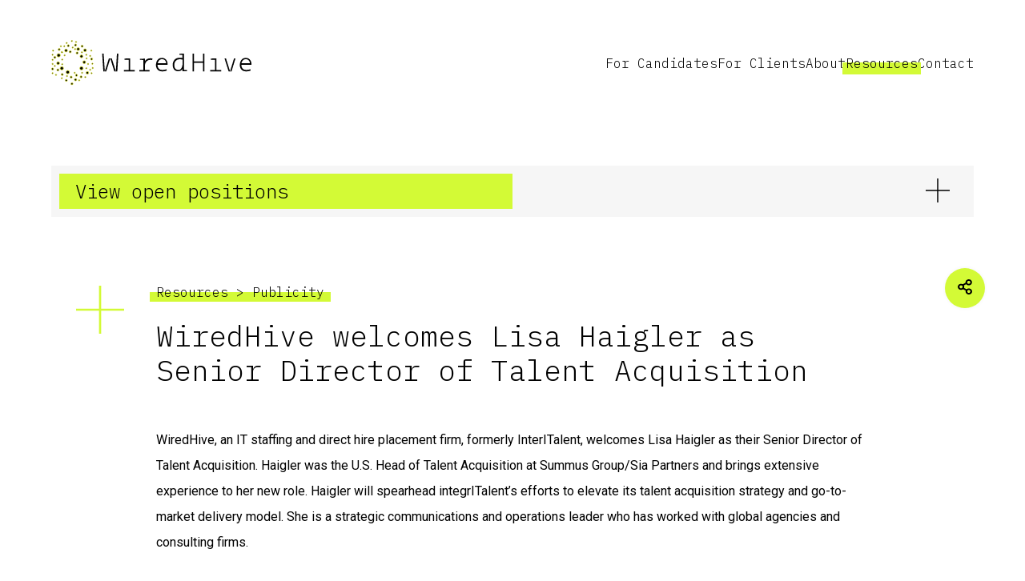

--- FILE ---
content_type: text/html; charset=UTF-8
request_url: https://wiredhivetech.com/resource/wiredhive-welcomes-lisa-haigler/
body_size: 9360
content:

<!DOCTYPE html>
<html lang="en">
<head>
  
		<!-- All in One SEO 4.8.7.2 - aioseo.com -->
	<meta name="description" content="WiredHive, an IT staffing and direct hire placement firm, formerly InterITalent, welcomes Lisa Haigler as their Senior Director of Talent Acquisition. Haigler was the U.S. Head of Talent Acquisition at Summus Group/Sia Partners and brings extensive experience to her new role. Haigler will spearhead integrITalent’s efforts to elevate its talent acquisition strategy and go-to-market delivery" />
	<meta name="robots" content="max-image-preview:large" />
	<link rel="canonical" href="https://wiredhivetech.com/resource/wiredhive-welcomes-lisa-haigler/" />
	<meta name="generator" content="All in One SEO (AIOSEO) 4.8.7.2" />
		<meta property="og:locale" content="en_US" />
		<meta property="og:site_name" content="Wired Hive -" />
		<meta property="og:type" content="article" />
		<meta property="og:title" content="WiredHive welcomes Lisa Haigler as Senior Director of Talent Acquisition - Wired Hive" />
		<meta property="og:description" content="WiredHive, an IT staffing and direct hire placement firm, formerly InterITalent, welcomes Lisa Haigler as their Senior Director of Talent Acquisition. Haigler was the U.S. Head of Talent Acquisition at Summus Group/Sia Partners and brings extensive experience to her new role. Haigler will spearhead integrITalent’s efforts to elevate its talent acquisition strategy and go-to-market delivery" />
		<meta property="og:url" content="https://wiredhivetech.com/resource/wiredhive-welcomes-lisa-haigler/" />
		<meta property="article:published_time" content="2022-08-24T18:55:13+00:00" />
		<meta property="article:modified_time" content="2022-08-24T18:57:50+00:00" />
		<meta name="twitter:card" content="summary_large_image" />
		<meta name="twitter:title" content="WiredHive welcomes Lisa Haigler as Senior Director of Talent Acquisition - Wired Hive" />
		<meta name="twitter:description" content="WiredHive, an IT staffing and direct hire placement firm, formerly InterITalent, welcomes Lisa Haigler as their Senior Director of Talent Acquisition. Haigler was the U.S. Head of Talent Acquisition at Summus Group/Sia Partners and brings extensive experience to her new role. Haigler will spearhead integrITalent’s efforts to elevate its talent acquisition strategy and go-to-market delivery" />
		<script type="application/ld+json" class="aioseo-schema">
			{"@context":"https:\/\/schema.org","@graph":[{"@type":"BreadcrumbList","@id":"https:\/\/wiredhivetech.com\/resource\/wiredhive-welcomes-lisa-haigler\/#breadcrumblist","itemListElement":[{"@type":"ListItem","@id":"https:\/\/wiredhivetech.com#listItem","position":1,"name":"Home","item":"https:\/\/wiredhivetech.com","nextItem":{"@type":"ListItem","@id":"https:\/\/wiredhivetech.com\/resource-category\/resources\/#listItem","name":"Resources"}},{"@type":"ListItem","@id":"https:\/\/wiredhivetech.com\/resource-category\/resources\/#listItem","position":2,"name":"Resources","item":"https:\/\/wiredhivetech.com\/resource-category\/resources\/","nextItem":{"@type":"ListItem","@id":"https:\/\/wiredhivetech.com\/resource\/wiredhive-welcomes-lisa-haigler\/#listItem","name":"WiredHive welcomes Lisa Haigler as Senior Director of Talent Acquisition"},"previousItem":{"@type":"ListItem","@id":"https:\/\/wiredhivetech.com#listItem","name":"Home"}},{"@type":"ListItem","@id":"https:\/\/wiredhivetech.com\/resource\/wiredhive-welcomes-lisa-haigler\/#listItem","position":3,"name":"WiredHive welcomes Lisa Haigler as Senior Director of Talent Acquisition","previousItem":{"@type":"ListItem","@id":"https:\/\/wiredhivetech.com\/resource-category\/resources\/#listItem","name":"Resources"}}]},{"@type":"Organization","@id":"https:\/\/wiredhivetech.com\/#organization","name":"Wired Hive","url":"https:\/\/wiredhivetech.com\/"},{"@type":"WebPage","@id":"https:\/\/wiredhivetech.com\/resource\/wiredhive-welcomes-lisa-haigler\/#webpage","url":"https:\/\/wiredhivetech.com\/resource\/wiredhive-welcomes-lisa-haigler\/","name":"WiredHive welcomes Lisa Haigler as Senior Director of Talent Acquisition - Wired Hive","description":"WiredHive, an IT staffing and direct hire placement firm, formerly InterITalent, welcomes Lisa Haigler as their Senior Director of Talent Acquisition. Haigler was the U.S. Head of Talent Acquisition at Summus Group\/Sia Partners and brings extensive experience to her new role. Haigler will spearhead integrITalent\u2019s efforts to elevate its talent acquisition strategy and go-to-market delivery","inLanguage":"en-US","isPartOf":{"@id":"https:\/\/wiredhivetech.com\/#website"},"breadcrumb":{"@id":"https:\/\/wiredhivetech.com\/resource\/wiredhive-welcomes-lisa-haigler\/#breadcrumblist"},"datePublished":"2022-08-24T18:55:13+00:00","dateModified":"2022-08-24T18:57:50+00:00"},{"@type":"WebSite","@id":"https:\/\/wiredhivetech.com\/#website","url":"https:\/\/wiredhivetech.com\/","name":"Wired Hive","inLanguage":"en-US","publisher":{"@id":"https:\/\/wiredhivetech.com\/#organization"}}]}
		</script>
		<!-- All in One SEO -->


	<!-- This site is optimized with the Yoast SEO plugin v26.8 - https://yoast.com/product/yoast-seo-wordpress/ -->
	<title>WiredHive welcomes Lisa Haigler as Senior Director of Talent Acquisition - Wired Hive</title>
	<link rel="canonical" href="https://wiredhivetech.com/resource/wiredhive-welcomes-lisa-haigler/" />
	<meta property="og:locale" content="en_US" />
	<meta property="og:type" content="article" />
	<meta property="og:title" content="WiredHive welcomes Lisa Haigler as Senior Director of Talent Acquisition - Wired Hive" />
	<meta property="og:description" content="WiredHive, an IT staffing and direct hire placement firm, formerly InterITalent, welcomes Lisa Haigler as their Senior Director of Talent Acquisition. Haigler was the U.S. Head of Talent Acquisition at Summus Group/Sia Partners and brings extensive experience to her new role. Haigler will spearhead integrITalent’s efforts to elevate its talent acquisition strategy and go-to-market delivery [&hellip;]" />
	<meta property="og:url" content="https://wiredhivetech.com/resource/wiredhive-welcomes-lisa-haigler/" />
	<meta property="og:site_name" content="Wired Hive" />
	<meta property="article:modified_time" content="2022-08-24T18:57:50+00:00" />
	<meta property="og:image" content="https://wiredhivetech.com/wp-content/uploads/2022/09/WiredHive_Home.jpg" />
	<meta property="og:image:width" content="2000" />
	<meta property="og:image:height" content="1600" />
	<meta property="og:image:type" content="image/jpeg" />
	<meta name="twitter:card" content="summary_large_image" />
	<script type="application/ld+json" class="yoast-schema-graph">{"@context":"https://schema.org","@graph":[{"@type":"WebPage","@id":"https://wiredhivetech.com/resource/wiredhive-welcomes-lisa-haigler/","url":"https://wiredhivetech.com/resource/wiredhive-welcomes-lisa-haigler/","name":"WiredHive welcomes Lisa Haigler as Senior Director of Talent Acquisition - Wired Hive","isPartOf":{"@id":"https://wiredhivetech.com/#website"},"datePublished":"2022-08-24T18:55:13+00:00","dateModified":"2022-08-24T18:57:50+00:00","breadcrumb":{"@id":"https://wiredhivetech.com/resource/wiredhive-welcomes-lisa-haigler/#breadcrumb"},"inLanguage":"en-US","potentialAction":[{"@type":"ReadAction","target":["https://wiredhivetech.com/resource/wiredhive-welcomes-lisa-haigler/"]}]},{"@type":"BreadcrumbList","@id":"https://wiredhivetech.com/resource/wiredhive-welcomes-lisa-haigler/#breadcrumb","itemListElement":[{"@type":"ListItem","position":1,"name":"Home","item":"https://wiredhivetech.com/"},{"@type":"ListItem","position":2,"name":"WiredHive welcomes Lisa Haigler as Senior Director of Talent Acquisition"}]},{"@type":"WebSite","@id":"https://wiredhivetech.com/#website","url":"https://wiredhivetech.com/","name":"Wired Hive","description":"","publisher":{"@id":"https://wiredhivetech.com/#organization"},"potentialAction":[{"@type":"SearchAction","target":{"@type":"EntryPoint","urlTemplate":"https://wiredhivetech.com/?s={search_term_string}"},"query-input":{"@type":"PropertyValueSpecification","valueRequired":true,"valueName":"search_term_string"}}],"inLanguage":"en-US"},{"@type":"Organization","@id":"https://wiredhivetech.com/#organization","name":"WiredHive","url":"https://wiredhivetech.com/","logo":{"@type":"ImageObject","inLanguage":"en-US","@id":"https://wiredhivetech.com/#/schema/logo/image/","url":"https://wiredhivetech.com/wp-content/uploads/2022/09/WiredHive_Logo_1800.png","contentUrl":"https://wiredhivetech.com/wp-content/uploads/2022/09/WiredHive_Logo_1800.png","width":1800,"height":365,"caption":"WiredHive"},"image":{"@id":"https://wiredhivetech.com/#/schema/logo/image/"}}]}</script>
	<!-- / Yoast SEO plugin. -->


		<!-- This site uses the Google Analytics by MonsterInsights plugin v9.11.1 - Using Analytics tracking - https://www.monsterinsights.com/ -->
							<script src="//www.googletagmanager.com/gtag/js?id=G-RC5FWBG2NX"  data-cfasync="false" data-wpfc-render="false" type="text/javascript" async></script>
			<script data-cfasync="false" data-wpfc-render="false" type="text/javascript">
				var mi_version = '9.11.1';
				var mi_track_user = true;
				var mi_no_track_reason = '';
								var MonsterInsightsDefaultLocations = {"page_location":"https:\/\/wiredhivetech.com\/resource\/wiredhive-welcomes-lisa-haigler\/"};
								if ( typeof MonsterInsightsPrivacyGuardFilter === 'function' ) {
					var MonsterInsightsLocations = (typeof MonsterInsightsExcludeQuery === 'object') ? MonsterInsightsPrivacyGuardFilter( MonsterInsightsExcludeQuery ) : MonsterInsightsPrivacyGuardFilter( MonsterInsightsDefaultLocations );
				} else {
					var MonsterInsightsLocations = (typeof MonsterInsightsExcludeQuery === 'object') ? MonsterInsightsExcludeQuery : MonsterInsightsDefaultLocations;
				}

								var disableStrs = [
										'ga-disable-G-RC5FWBG2NX',
									];

				/* Function to detect opted out users */
				function __gtagTrackerIsOptedOut() {
					for (var index = 0; index < disableStrs.length; index++) {
						if (document.cookie.indexOf(disableStrs[index] + '=true') > -1) {
							return true;
						}
					}

					return false;
				}

				/* Disable tracking if the opt-out cookie exists. */
				if (__gtagTrackerIsOptedOut()) {
					for (var index = 0; index < disableStrs.length; index++) {
						window[disableStrs[index]] = true;
					}
				}

				/* Opt-out function */
				function __gtagTrackerOptout() {
					for (var index = 0; index < disableStrs.length; index++) {
						document.cookie = disableStrs[index] + '=true; expires=Thu, 31 Dec 2099 23:59:59 UTC; path=/';
						window[disableStrs[index]] = true;
					}
				}

				if ('undefined' === typeof gaOptout) {
					function gaOptout() {
						__gtagTrackerOptout();
					}
				}
								window.dataLayer = window.dataLayer || [];

				window.MonsterInsightsDualTracker = {
					helpers: {},
					trackers: {},
				};
				if (mi_track_user) {
					function __gtagDataLayer() {
						dataLayer.push(arguments);
					}

					function __gtagTracker(type, name, parameters) {
						if (!parameters) {
							parameters = {};
						}

						if (parameters.send_to) {
							__gtagDataLayer.apply(null, arguments);
							return;
						}

						if (type === 'event') {
														parameters.send_to = monsterinsights_frontend.v4_id;
							var hookName = name;
							if (typeof parameters['event_category'] !== 'undefined') {
								hookName = parameters['event_category'] + ':' + name;
							}

							if (typeof MonsterInsightsDualTracker.trackers[hookName] !== 'undefined') {
								MonsterInsightsDualTracker.trackers[hookName](parameters);
							} else {
								__gtagDataLayer('event', name, parameters);
							}
							
						} else {
							__gtagDataLayer.apply(null, arguments);
						}
					}

					__gtagTracker('js', new Date());
					__gtagTracker('set', {
						'developer_id.dZGIzZG': true,
											});
					if ( MonsterInsightsLocations.page_location ) {
						__gtagTracker('set', MonsterInsightsLocations);
					}
										__gtagTracker('config', 'G-RC5FWBG2NX', {"forceSSL":"true","link_attribution":"true"} );
										window.gtag = __gtagTracker;										(function () {
						/* https://developers.google.com/analytics/devguides/collection/analyticsjs/ */
						/* ga and __gaTracker compatibility shim. */
						var noopfn = function () {
							return null;
						};
						var newtracker = function () {
							return new Tracker();
						};
						var Tracker = function () {
							return null;
						};
						var p = Tracker.prototype;
						p.get = noopfn;
						p.set = noopfn;
						p.send = function () {
							var args = Array.prototype.slice.call(arguments);
							args.unshift('send');
							__gaTracker.apply(null, args);
						};
						var __gaTracker = function () {
							var len = arguments.length;
							if (len === 0) {
								return;
							}
							var f = arguments[len - 1];
							if (typeof f !== 'object' || f === null || typeof f.hitCallback !== 'function') {
								if ('send' === arguments[0]) {
									var hitConverted, hitObject = false, action;
									if ('event' === arguments[1]) {
										if ('undefined' !== typeof arguments[3]) {
											hitObject = {
												'eventAction': arguments[3],
												'eventCategory': arguments[2],
												'eventLabel': arguments[4],
												'value': arguments[5] ? arguments[5] : 1,
											}
										}
									}
									if ('pageview' === arguments[1]) {
										if ('undefined' !== typeof arguments[2]) {
											hitObject = {
												'eventAction': 'page_view',
												'page_path': arguments[2],
											}
										}
									}
									if (typeof arguments[2] === 'object') {
										hitObject = arguments[2];
									}
									if (typeof arguments[5] === 'object') {
										Object.assign(hitObject, arguments[5]);
									}
									if ('undefined' !== typeof arguments[1].hitType) {
										hitObject = arguments[1];
										if ('pageview' === hitObject.hitType) {
											hitObject.eventAction = 'page_view';
										}
									}
									if (hitObject) {
										action = 'timing' === arguments[1].hitType ? 'timing_complete' : hitObject.eventAction;
										hitConverted = mapArgs(hitObject);
										__gtagTracker('event', action, hitConverted);
									}
								}
								return;
							}

							function mapArgs(args) {
								var arg, hit = {};
								var gaMap = {
									'eventCategory': 'event_category',
									'eventAction': 'event_action',
									'eventLabel': 'event_label',
									'eventValue': 'event_value',
									'nonInteraction': 'non_interaction',
									'timingCategory': 'event_category',
									'timingVar': 'name',
									'timingValue': 'value',
									'timingLabel': 'event_label',
									'page': 'page_path',
									'location': 'page_location',
									'title': 'page_title',
									'referrer' : 'page_referrer',
								};
								for (arg in args) {
																		if (!(!args.hasOwnProperty(arg) || !gaMap.hasOwnProperty(arg))) {
										hit[gaMap[arg]] = args[arg];
									} else {
										hit[arg] = args[arg];
									}
								}
								return hit;
							}

							try {
								f.hitCallback();
							} catch (ex) {
							}
						};
						__gaTracker.create = newtracker;
						__gaTracker.getByName = newtracker;
						__gaTracker.getAll = function () {
							return [];
						};
						__gaTracker.remove = noopfn;
						__gaTracker.loaded = true;
						window['__gaTracker'] = __gaTracker;
					})();
									} else {
										console.log("");
					(function () {
						function __gtagTracker() {
							return null;
						}

						window['__gtagTracker'] = __gtagTracker;
						window['gtag'] = __gtagTracker;
					})();
									}
			</script>
							<!-- / Google Analytics by MonsterInsights -->
		<style id='wp-img-auto-sizes-contain-inline-css' type='text/css'>
img:is([sizes=auto i],[sizes^="auto," i]){contain-intrinsic-size:3000px 1500px}
/*# sourceURL=wp-img-auto-sizes-contain-inline-css */
</style>
<style id='wp-block-library-inline-css' type='text/css'>
:root{--wp-block-synced-color:#7a00df;--wp-block-synced-color--rgb:122,0,223;--wp-bound-block-color:var(--wp-block-synced-color);--wp-editor-canvas-background:#ddd;--wp-admin-theme-color:#007cba;--wp-admin-theme-color--rgb:0,124,186;--wp-admin-theme-color-darker-10:#006ba1;--wp-admin-theme-color-darker-10--rgb:0,107,160.5;--wp-admin-theme-color-darker-20:#005a87;--wp-admin-theme-color-darker-20--rgb:0,90,135;--wp-admin-border-width-focus:2px}@media (min-resolution:192dpi){:root{--wp-admin-border-width-focus:1.5px}}.wp-element-button{cursor:pointer}:root .has-very-light-gray-background-color{background-color:#eee}:root .has-very-dark-gray-background-color{background-color:#313131}:root .has-very-light-gray-color{color:#eee}:root .has-very-dark-gray-color{color:#313131}:root .has-vivid-green-cyan-to-vivid-cyan-blue-gradient-background{background:linear-gradient(135deg,#00d084,#0693e3)}:root .has-purple-crush-gradient-background{background:linear-gradient(135deg,#34e2e4,#4721fb 50%,#ab1dfe)}:root .has-hazy-dawn-gradient-background{background:linear-gradient(135deg,#faaca8,#dad0ec)}:root .has-subdued-olive-gradient-background{background:linear-gradient(135deg,#fafae1,#67a671)}:root .has-atomic-cream-gradient-background{background:linear-gradient(135deg,#fdd79a,#004a59)}:root .has-nightshade-gradient-background{background:linear-gradient(135deg,#330968,#31cdcf)}:root .has-midnight-gradient-background{background:linear-gradient(135deg,#020381,#2874fc)}:root{--wp--preset--font-size--normal:16px;--wp--preset--font-size--huge:42px}.has-regular-font-size{font-size:1em}.has-larger-font-size{font-size:2.625em}.has-normal-font-size{font-size:var(--wp--preset--font-size--normal)}.has-huge-font-size{font-size:var(--wp--preset--font-size--huge)}.has-text-align-center{text-align:center}.has-text-align-left{text-align:left}.has-text-align-right{text-align:right}.has-fit-text{white-space:nowrap!important}#end-resizable-editor-section{display:none}.aligncenter{clear:both}.items-justified-left{justify-content:flex-start}.items-justified-center{justify-content:center}.items-justified-right{justify-content:flex-end}.items-justified-space-between{justify-content:space-between}.screen-reader-text{border:0;clip-path:inset(50%);height:1px;margin:-1px;overflow:hidden;padding:0;position:absolute;width:1px;word-wrap:normal!important}.screen-reader-text:focus{background-color:#ddd;clip-path:none;color:#444;display:block;font-size:1em;height:auto;left:5px;line-height:normal;padding:15px 23px 14px;text-decoration:none;top:5px;width:auto;z-index:100000}html :where(.has-border-color){border-style:solid}html :where([style*=border-top-color]){border-top-style:solid}html :where([style*=border-right-color]){border-right-style:solid}html :where([style*=border-bottom-color]){border-bottom-style:solid}html :where([style*=border-left-color]){border-left-style:solid}html :where([style*=border-width]){border-style:solid}html :where([style*=border-top-width]){border-top-style:solid}html :where([style*=border-right-width]){border-right-style:solid}html :where([style*=border-bottom-width]){border-bottom-style:solid}html :where([style*=border-left-width]){border-left-style:solid}html :where(img[class*=wp-image-]){height:auto;max-width:100%}:where(figure){margin:0 0 1em}html :where(.is-position-sticky){--wp-admin--admin-bar--position-offset:var(--wp-admin--admin-bar--height,0px)}@media screen and (max-width:600px){html :where(.is-position-sticky){--wp-admin--admin-bar--position-offset:0px}}

/*# sourceURL=wp-block-library-inline-css */
</style><style id='global-styles-inline-css' type='text/css'>
:root{--wp--preset--aspect-ratio--square: 1;--wp--preset--aspect-ratio--4-3: 4/3;--wp--preset--aspect-ratio--3-4: 3/4;--wp--preset--aspect-ratio--3-2: 3/2;--wp--preset--aspect-ratio--2-3: 2/3;--wp--preset--aspect-ratio--16-9: 16/9;--wp--preset--aspect-ratio--9-16: 9/16;--wp--preset--color--black: #000000;--wp--preset--color--cyan-bluish-gray: #abb8c3;--wp--preset--color--white: #ffffff;--wp--preset--color--pale-pink: #f78da7;--wp--preset--color--vivid-red: #cf2e2e;--wp--preset--color--luminous-vivid-orange: #ff6900;--wp--preset--color--luminous-vivid-amber: #fcb900;--wp--preset--color--light-green-cyan: #7bdcb5;--wp--preset--color--vivid-green-cyan: #00d084;--wp--preset--color--pale-cyan-blue: #8ed1fc;--wp--preset--color--vivid-cyan-blue: #0693e3;--wp--preset--color--vivid-purple: #9b51e0;--wp--preset--gradient--vivid-cyan-blue-to-vivid-purple: linear-gradient(135deg,rgb(6,147,227) 0%,rgb(155,81,224) 100%);--wp--preset--gradient--light-green-cyan-to-vivid-green-cyan: linear-gradient(135deg,rgb(122,220,180) 0%,rgb(0,208,130) 100%);--wp--preset--gradient--luminous-vivid-amber-to-luminous-vivid-orange: linear-gradient(135deg,rgb(252,185,0) 0%,rgb(255,105,0) 100%);--wp--preset--gradient--luminous-vivid-orange-to-vivid-red: linear-gradient(135deg,rgb(255,105,0) 0%,rgb(207,46,46) 100%);--wp--preset--gradient--very-light-gray-to-cyan-bluish-gray: linear-gradient(135deg,rgb(238,238,238) 0%,rgb(169,184,195) 100%);--wp--preset--gradient--cool-to-warm-spectrum: linear-gradient(135deg,rgb(74,234,220) 0%,rgb(151,120,209) 20%,rgb(207,42,186) 40%,rgb(238,44,130) 60%,rgb(251,105,98) 80%,rgb(254,248,76) 100%);--wp--preset--gradient--blush-light-purple: linear-gradient(135deg,rgb(255,206,236) 0%,rgb(152,150,240) 100%);--wp--preset--gradient--blush-bordeaux: linear-gradient(135deg,rgb(254,205,165) 0%,rgb(254,45,45) 50%,rgb(107,0,62) 100%);--wp--preset--gradient--luminous-dusk: linear-gradient(135deg,rgb(255,203,112) 0%,rgb(199,81,192) 50%,rgb(65,88,208) 100%);--wp--preset--gradient--pale-ocean: linear-gradient(135deg,rgb(255,245,203) 0%,rgb(182,227,212) 50%,rgb(51,167,181) 100%);--wp--preset--gradient--electric-grass: linear-gradient(135deg,rgb(202,248,128) 0%,rgb(113,206,126) 100%);--wp--preset--gradient--midnight: linear-gradient(135deg,rgb(2,3,129) 0%,rgb(40,116,252) 100%);--wp--preset--font-size--small: 13px;--wp--preset--font-size--medium: 20px;--wp--preset--font-size--large: 36px;--wp--preset--font-size--x-large: 42px;--wp--preset--spacing--20: 0.44rem;--wp--preset--spacing--30: 0.67rem;--wp--preset--spacing--40: 1rem;--wp--preset--spacing--50: 1.5rem;--wp--preset--spacing--60: 2.25rem;--wp--preset--spacing--70: 3.38rem;--wp--preset--spacing--80: 5.06rem;--wp--preset--shadow--natural: 6px 6px 9px rgba(0, 0, 0, 0.2);--wp--preset--shadow--deep: 12px 12px 50px rgba(0, 0, 0, 0.4);--wp--preset--shadow--sharp: 6px 6px 0px rgba(0, 0, 0, 0.2);--wp--preset--shadow--outlined: 6px 6px 0px -3px rgb(255, 255, 255), 6px 6px rgb(0, 0, 0);--wp--preset--shadow--crisp: 6px 6px 0px rgb(0, 0, 0);}:where(.is-layout-flex){gap: 0.5em;}:where(.is-layout-grid){gap: 0.5em;}body .is-layout-flex{display: flex;}.is-layout-flex{flex-wrap: wrap;align-items: center;}.is-layout-flex > :is(*, div){margin: 0;}body .is-layout-grid{display: grid;}.is-layout-grid > :is(*, div){margin: 0;}:where(.wp-block-columns.is-layout-flex){gap: 2em;}:where(.wp-block-columns.is-layout-grid){gap: 2em;}:where(.wp-block-post-template.is-layout-flex){gap: 1.25em;}:where(.wp-block-post-template.is-layout-grid){gap: 1.25em;}.has-black-color{color: var(--wp--preset--color--black) !important;}.has-cyan-bluish-gray-color{color: var(--wp--preset--color--cyan-bluish-gray) !important;}.has-white-color{color: var(--wp--preset--color--white) !important;}.has-pale-pink-color{color: var(--wp--preset--color--pale-pink) !important;}.has-vivid-red-color{color: var(--wp--preset--color--vivid-red) !important;}.has-luminous-vivid-orange-color{color: var(--wp--preset--color--luminous-vivid-orange) !important;}.has-luminous-vivid-amber-color{color: var(--wp--preset--color--luminous-vivid-amber) !important;}.has-light-green-cyan-color{color: var(--wp--preset--color--light-green-cyan) !important;}.has-vivid-green-cyan-color{color: var(--wp--preset--color--vivid-green-cyan) !important;}.has-pale-cyan-blue-color{color: var(--wp--preset--color--pale-cyan-blue) !important;}.has-vivid-cyan-blue-color{color: var(--wp--preset--color--vivid-cyan-blue) !important;}.has-vivid-purple-color{color: var(--wp--preset--color--vivid-purple) !important;}.has-black-background-color{background-color: var(--wp--preset--color--black) !important;}.has-cyan-bluish-gray-background-color{background-color: var(--wp--preset--color--cyan-bluish-gray) !important;}.has-white-background-color{background-color: var(--wp--preset--color--white) !important;}.has-pale-pink-background-color{background-color: var(--wp--preset--color--pale-pink) !important;}.has-vivid-red-background-color{background-color: var(--wp--preset--color--vivid-red) !important;}.has-luminous-vivid-orange-background-color{background-color: var(--wp--preset--color--luminous-vivid-orange) !important;}.has-luminous-vivid-amber-background-color{background-color: var(--wp--preset--color--luminous-vivid-amber) !important;}.has-light-green-cyan-background-color{background-color: var(--wp--preset--color--light-green-cyan) !important;}.has-vivid-green-cyan-background-color{background-color: var(--wp--preset--color--vivid-green-cyan) !important;}.has-pale-cyan-blue-background-color{background-color: var(--wp--preset--color--pale-cyan-blue) !important;}.has-vivid-cyan-blue-background-color{background-color: var(--wp--preset--color--vivid-cyan-blue) !important;}.has-vivid-purple-background-color{background-color: var(--wp--preset--color--vivid-purple) !important;}.has-black-border-color{border-color: var(--wp--preset--color--black) !important;}.has-cyan-bluish-gray-border-color{border-color: var(--wp--preset--color--cyan-bluish-gray) !important;}.has-white-border-color{border-color: var(--wp--preset--color--white) !important;}.has-pale-pink-border-color{border-color: var(--wp--preset--color--pale-pink) !important;}.has-vivid-red-border-color{border-color: var(--wp--preset--color--vivid-red) !important;}.has-luminous-vivid-orange-border-color{border-color: var(--wp--preset--color--luminous-vivid-orange) !important;}.has-luminous-vivid-amber-border-color{border-color: var(--wp--preset--color--luminous-vivid-amber) !important;}.has-light-green-cyan-border-color{border-color: var(--wp--preset--color--light-green-cyan) !important;}.has-vivid-green-cyan-border-color{border-color: var(--wp--preset--color--vivid-green-cyan) !important;}.has-pale-cyan-blue-border-color{border-color: var(--wp--preset--color--pale-cyan-blue) !important;}.has-vivid-cyan-blue-border-color{border-color: var(--wp--preset--color--vivid-cyan-blue) !important;}.has-vivid-purple-border-color{border-color: var(--wp--preset--color--vivid-purple) !important;}.has-vivid-cyan-blue-to-vivid-purple-gradient-background{background: var(--wp--preset--gradient--vivid-cyan-blue-to-vivid-purple) !important;}.has-light-green-cyan-to-vivid-green-cyan-gradient-background{background: var(--wp--preset--gradient--light-green-cyan-to-vivid-green-cyan) !important;}.has-luminous-vivid-amber-to-luminous-vivid-orange-gradient-background{background: var(--wp--preset--gradient--luminous-vivid-amber-to-luminous-vivid-orange) !important;}.has-luminous-vivid-orange-to-vivid-red-gradient-background{background: var(--wp--preset--gradient--luminous-vivid-orange-to-vivid-red) !important;}.has-very-light-gray-to-cyan-bluish-gray-gradient-background{background: var(--wp--preset--gradient--very-light-gray-to-cyan-bluish-gray) !important;}.has-cool-to-warm-spectrum-gradient-background{background: var(--wp--preset--gradient--cool-to-warm-spectrum) !important;}.has-blush-light-purple-gradient-background{background: var(--wp--preset--gradient--blush-light-purple) !important;}.has-blush-bordeaux-gradient-background{background: var(--wp--preset--gradient--blush-bordeaux) !important;}.has-luminous-dusk-gradient-background{background: var(--wp--preset--gradient--luminous-dusk) !important;}.has-pale-ocean-gradient-background{background: var(--wp--preset--gradient--pale-ocean) !important;}.has-electric-grass-gradient-background{background: var(--wp--preset--gradient--electric-grass) !important;}.has-midnight-gradient-background{background: var(--wp--preset--gradient--midnight) !important;}.has-small-font-size{font-size: var(--wp--preset--font-size--small) !important;}.has-medium-font-size{font-size: var(--wp--preset--font-size--medium) !important;}.has-large-font-size{font-size: var(--wp--preset--font-size--large) !important;}.has-x-large-font-size{font-size: var(--wp--preset--font-size--x-large) !important;}
/*# sourceURL=global-styles-inline-css */
</style>

<style id='classic-theme-styles-inline-css' type='text/css'>
/*! This file is auto-generated */
.wp-block-button__link{color:#fff;background-color:#32373c;border-radius:9999px;box-shadow:none;text-decoration:none;padding:calc(.667em + 2px) calc(1.333em + 2px);font-size:1.125em}.wp-block-file__button{background:#32373c;color:#fff;text-decoration:none}
/*# sourceURL=/wp-includes/css/classic-themes.min.css */
</style>
<link rel='stylesheet' id='slick-css' href='//cdnjs.cloudflare.com/ajax/libs/slick-carousel/1.9.0/slick.css?ver=6.9' type='text/css' media='all' />
<link rel='stylesheet' id='app-css' href='https://wiredhivetech.com/wp-content/themes/wiredhive/dist/app.css?ver=1667854341' type='text/css' media='all' />
<link rel='stylesheet' id='wp-block-paragraph-css' href='https://wiredhivetech.com/wp-includes/blocks/paragraph/style.min.css?ver=6.9' type='text/css' media='all' />
<script type="text/javascript" src="https://wiredhivetech.com/wp-content/plugins/google-analytics-for-wordpress/assets/js/frontend-gtag.min.js?ver=9.11.1" id="monsterinsights-frontend-script-js" async="async" data-wp-strategy="async"></script>
<script data-cfasync="false" data-wpfc-render="false" type="text/javascript" id='monsterinsights-frontend-script-js-extra'>/* <![CDATA[ */
var monsterinsights_frontend = {"js_events_tracking":"true","download_extensions":"doc,pdf,ppt,zip,xls,docx,pptx,xlsx","inbound_paths":"[{\"path\":\"\\\/go\\\/\",\"label\":\"affiliate\"},{\"path\":\"\\\/recommend\\\/\",\"label\":\"affiliate\"}]","home_url":"https:\/\/wiredhivetech.com","hash_tracking":"false","v4_id":"G-RC5FWBG2NX"};/* ]]> */
</script>
<script type="text/javascript" src="https://wiredhivetech.com/wp-includes/js/jquery/jquery.min.js?ver=3.7.1" id="jquery-core-js"></script>
<script type="text/javascript" src="https://wiredhivetech.com/wp-includes/js/jquery/jquery-migrate.min.js?ver=3.4.1" id="jquery-migrate-js"></script>
    <meta name="viewport" content="width=device-width, initial-scale=1">
    <link rel="icon" href="https://wiredhivetech.com/wp-content/themes/wiredhive/dist/favicon.png">
    <link rel="preconnect" href="https://fonts.googleapis.com"> 
    <link rel="preconnect" href="https://fonts.gstatic.com" crossorigin> 
    <link href="https://fonts.googleapis.com/css2?family=IBM+Plex+Mono:wght@300&family=Roboto:ital,wght@0,400;0,700;1,400;1,700&display=swap" rel="stylesheet">

    <script type="text/javascript">
      window.hfAccountId = "2a9ae6c1-0ac6-4f82-b6d3-d07834a46526";
      window.hfDomain = "https://api.herefish.com";
      (function() {
          var hf = document.createElement('script'); hf.type = 'text/javascript'; hf.async = true;
          hf.src = window.hfDomain + '/scripts/hf.js';
          var s = document.getElementsByTagName('script')[0]; s.parentNode.insertBefore(hf, s);
      })();
    </script>
</head>
<body>
  <header class="block:header">
    <div class="block:header::box">
      <figure class="block:header::logo">
        <a href="/"><img src="https://wiredhivetech.com/wp-content/themes/wiredhive/dist/wired-hive-logo-v1.svg" /></a>
      </figure>
      <nav class="block:header::navigation">
        <ul id="menu-primary-menu" class="menu"><li id="menu-item-19" class="menu-item menu-item-type-post_type menu-item-object-page menu-item-19"><a href="https://wiredhivetech.com/for-candidates/">For Candidates</a></li>
<li id="menu-item-18" class="menu-item menu-item-type-post_type menu-item-object-page menu-item-18"><a href="https://wiredhivetech.com/for-clients/">For Clients</a></li>
<li id="menu-item-20" class="menu-item menu-item-type-post_type menu-item-object-page menu-item-20"><a href="https://wiredhivetech.com/about/">About</a></li>
<li id="menu-item-22" class="menu-item menu-item-type-taxonomy menu-item-object-resource_category current-resource-ancestor current-menu-parent current-resource-parent menu-item-22"><a href="https://wiredhivetech.com/resource-category/resources/">Resources</a></li>
<li id="menu-item-23" class="menu-item menu-item-type-post_type menu-item-object-page menu-item-23"><a href="https://wiredhivetech.com/contact/">Contact</a></li>
</ul>      </nav>
      <button class="bit:button@menu" menu>
        <div class="bit:button@menu::line"></div>
        <div class="bit:button@menu::line"></div>
        <div class="bit:button@menu::line"></div>
      </button>
    </div>
  </header>
    <main class="view:page">
    <aside class="block:viewpositions">
  <a href="/positions" class="block:viewpositions::box">
    <div class="block:viewpositions::action">View open positions</div>
    <figure class="block:viewpositions::graphic">
      <?xml version="1.0" encoding="utf-8"?>
<!-- Generator: Adobe Illustrator 26.3.1, SVG Export Plug-In . SVG Version: 6.00 Build 0)  -->
<svg version="1.1" id="Layer_1" xmlns="http://www.w3.org/2000/svg" xmlns:xlink="http://www.w3.org/1999/xlink" x="0px" y="0px"
	 viewBox="0 0 102.6 102.6" enable-background="new 0 0 102.6 102.6" xml:space="preserve">
<polygon points="102.6,49 53.6,49 53.6,0 49,0 49,49 0,49 0,53.6 49,53.6 49,102.6 53.6,102.6 53.6,53.6 102.6,53.6 "/>
</svg>
    </figure>
  </a>
</aside>    <article class="block:resource">
      <div class="block:resource::box">
        <div class="block:resource::icon">
          <?xml version="1.0" encoding="utf-8"?>
<!-- Generator: Adobe Illustrator 26.3.1, SVG Export Plug-In . SVG Version: 6.00 Build 0)  -->
<svg version="1.1" id="Layer_1" xmlns="http://www.w3.org/2000/svg" xmlns:xlink="http://www.w3.org/1999/xlink" x="0px" y="0px"
	 viewBox="0 0 102.6 102.6" enable-background="new 0 0 102.6 102.6" xml:space="preserve">
<polygon points="102.6,49 53.6,49 53.6,0 49,0 49,49 0,49 0,53.6 49,53.6 49,102.6 53.6,102.6 53.6,53.6 102.6,53.6 "/>
</svg>
        </div>
        <div class="block:resource::breadcrumbs">
          <a href="https://wiredhivetech.com/resource-category/resources/">Resources</a>
                    &nbsp;>&nbsp;<a href="https://wiredhivetech.com/resource-filter/publicity/">Publicity</a>
                  </div>
        <h1 class="block:resource::heading">WiredHive welcomes Lisa Haigler as Senior Director of Talent Acquisition</h1>
        <div class="block:resource::content">
          
<p>WiredHive, an IT staffing and direct hire placement firm, formerly InterITalent, welcomes Lisa Haigler as their Senior Director of Talent Acquisition. Haigler was the U.S. Head of Talent Acquisition at Summus Group/Sia Partners and brings extensive experience to her new role. Haigler will spearhead integrITalent’s efforts to elevate its talent acquisition strategy and go-to-market delivery model. She is a strategic communications and operations leader who has worked with global agencies and consulting firms.</p>



<p><a href="https://www.bizjournals.com/dallas/potmsearch/detail/submission/6509819/Lisa_Haigler" data-type="URL" data-id="https://www.bizjournals.com/dallas/potmsearch/detail/submission/6509819/Lisa_Haigler" target="_blank" rel="noreferrer noopener">Dallas Business Journal</a></p>



<p></p>



<p></p>
        </div>
      </div>
    </article>
  </main>
      <footer class="block:footer">
        <div class="block:footer::box">
          <div class="block:footer::col">
            <nav class="block:footer::nav">
              <ul id="menu-footer-menu-one" class="menu"><li id="menu-item-25" class="menu-item menu-item-type-post_type menu-item-object-page menu-item-25"><a href="https://wiredhivetech.com/for-candidates/">For Candidates</a></li>
<li id="menu-item-24" class="menu-item menu-item-type-post_type menu-item-object-page menu-item-24"><a href="https://wiredhivetech.com/for-clients/">For Clients</a></li>
<li id="menu-item-26" class="menu-item menu-item-type-taxonomy menu-item-object-resource_category current-resource-ancestor current-menu-parent current-resource-parent menu-item-26"><a href="https://wiredhivetech.com/resource-category/resources/">Resources</a></li>
<li id="menu-item-27" class="menu-item menu-item-type-post_type menu-item-object-page menu-item-27"><a href="https://wiredhivetech.com/about/">About WiredHive</a></li>
</ul>            </nav>
          </div>
          <div class="block:footer::col">
            <figure class="block:footer::logo">
              <img src="https://wiredhivetech.com/wp-content/themes/wiredhive/dist/wired-hive-mark-v1.svg" />
              <img src="https://wiredhivetech.com/wp-content/themes/wiredhive/dist/wired-hive-wordmark.svg" />
            </figure>
          </div>
          <div class="block:footer::col">
            <nav class="block:footer::nav">
              <ul id="menu-footer-menu-two" class="menu"><li id="menu-item-28" class="menu-item menu-item-type-custom menu-item-object-custom menu-item-28"><a href="tel:214.620.2082">214.620.2082</a></li>
<li id="menu-item-29" class="menu-item menu-item-type-custom menu-item-object-custom menu-item-29"><a href="mailto:info@wiredhivetech.com">info@wiredhivetech.com</a></li>
<li id="menu-item-30" class="menu-item menu-item-type-post_type menu-item-object-page menu-item-30"><a href="https://wiredhivetech.com/contact/">Contact</a></li>
<li id="menu-item-31" class="menu-item menu-item-type-custom menu-item-object-custom menu-item-31"><a target="_blank" href="http://www.linkedin.com/company/integritalent?trk=hb_tab_compy_id_2868856">LinkedIn</a></li>
<li id="menu-item-32" class="menu-item menu-item-type-custom menu-item-object-custom menu-item-32"><a target="_blank" href="https://www.instagram.com/wiredhivetech/?igshid=YmMyMTA2M2Y%3D">Instagram</a></li>
<li id="menu-item-265" class="menu-item menu-item-type-custom menu-item-object-custom menu-item-265"><a target="_blank" href="http://www.facebook.com/WiredHive-100292079488718/">Facebook</a></li>
</ul>            </nav>
          </div>
        </div>
      </footer>
      <div class="block:colophon">
        <div class="block:colophon::box">
          &copy; 2026 WiredHive, Inc.
        </div>
      </div>

            <aside class="block:sharing">
                  <div class="block:sharing::message">
            The more the merrier          </div>
                <button class="block:sharing::button" share>
          <?xml version="1.0" encoding="utf-8"?>
<!-- Generator: Adobe Illustrator 26.3.1, SVG Export Plug-In . SVG Version: 6.00 Build 0)  -->
<svg version="1.1" id="Layer_1" xmlns="http://www.w3.org/2000/svg" xmlns:xlink="http://www.w3.org/1999/xlink" x="0px" y="0px"
	 viewBox="0 0 69 78.6" enable-background="new 0 0 69 78.6" xml:space="preserve">
<g>
	<path d="M52.8,31.5c-8.7,0-15.7-7.1-15.7-15.7C37.1,7.1,44.1,0,52.8,0s15.7,7.1,15.7,15.7C68.5,24.4,61.5,31.5,52.8,31.5z M52.8,8
		c-4.3,0-7.7,3.5-7.7,7.7c0,4.3,3.5,7.7,7.7,7.7s7.7-3.5,7.7-7.7C60.5,11.5,57.1,8,52.8,8z"/>
	<path d="M53.2,78.6c-8.7,0-15.7-7.1-15.7-15.7s7.1-15.7,15.7-15.7S69,54.2,69,62.9S61.9,78.6,53.2,78.6z M53.2,55.1
		c-4.3,0-7.7,3.5-7.7,7.7s3.5,7.7,7.7,7.7s7.7-3.5,7.7-7.7S57.5,55.1,53.2,55.1z"/>
	<path d="M15.7,54.8C7.1,54.8,0,47.8,0,39.1s7.1-15.7,15.7-15.7s15.7,7.1,15.7,15.7S24.4,54.8,15.7,54.8z M15.7,31.3
		c-4.3,0-7.7,3.5-7.7,7.7s3.5,7.7,7.7,7.7s7.7-3.5,7.7-7.7S20,31.3,15.7,31.3z"/>
	<rect x="22.4" y="21.2" transform="matrix(0.8509 -0.5254 0.5254 0.8509 -8.3308 21.012)" width="20.9" height="8"/>
	<rect x="30.1" y="41" transform="matrix(0.5099 -0.8602 0.8602 0.5099 -27.5707 54.6044)" width="8" height="21"/>
</g>
</svg>
        </button>
        <ul class="block:sharing::list">
          <li class="block:sharing::item">
            <a href="https://www.facebook.com/sharer.php?u=http://wiredhivetech.com/resource/wiredhive-welcomes-lisa-haigler/" target="_blank">
              <svg width="48" height="48" viewBox="0 0 48 48" fill="none" xmlns="http://www.w3.org/2000/svg">
                <path d="M48 24C48 10.7452 37.2548 0 24 0C10.7452 0 0 10.7452 0 24C0 35.9789 8.77641 45.908 20.25 47.7084V30.9375H14.1562V24H20.25V18.7125C20.25 12.6975 23.8331 9.375 29.3152 9.375C31.9402 9.375 34.6875 9.84375 34.6875 9.84375V15.75H31.6613C28.68 15.75 27.75 17.6002 27.75 19.5V24H34.4062L33.3422 30.9375H27.75V47.7084C39.2236 45.908 48 35.9789 48 24Z" fill="#1877F2"/>
                <path d="M33.3422 30.9375L34.4062 24H27.75V19.5C27.75 17.602 28.68 15.75 31.6613 15.75H34.6875V9.84375C34.6875 9.84375 31.9411 9.375 29.3152 9.375C23.8331 9.375 20.25 12.6975 20.25 18.7125V24H14.1562V30.9375H20.25V47.7084C22.7349 48.0972 25.2651 48.0972 27.75 47.7084V30.9375H33.3422Z" fill="white"/>
              </svg>
            </a>
          </li>
          <li class="block:sharing::item">
            <a href="https://www.linkedin.com/shareArticle?url=wiredhivetech.com/resource/wiredhive-welcomes-lisa-haigler/&title=WiredHive welcomes Lisa Haigler as Senior Director of Talent Acquisition"  target="_blank">
              <svg width="48" height="48" viewBox="0 0 48 48" fill="none" xmlns="http://www.w3.org/2000/svg">
                <g clip-path="url(#clip0_17_32)"><path d="M44.4567 0H3.54333C2.60358 0 1.70232 0.373315 1.03782 1.03782C0.373315 1.70232 0 2.60358 0 3.54333V44.4567C0 45.3964 0.373315 46.2977 1.03782 46.9622C1.70232 47.6267 2.60358 48 3.54333 48H44.4567C45.3964 48 46.2977 47.6267 46.9622 46.9622C47.6267 46.2977 48 45.3964 48 44.4567V3.54333C48 2.60358 47.6267 1.70232 46.9622 1.03782C46.2977 0.373315 45.3964 0 44.4567 0ZM14.3067 40.89H7.09V17.9667H14.3067V40.89ZM10.6933 14.79C9.87473 14.7854 9.07583 14.5384 8.39747 14.0802C7.71911 13.622 7.19168 12.9731 6.88175 12.2154C6.57183 11.4577 6.4933 10.6252 6.65606 9.82291C6.81883 9.02063 7.2156 8.28455 7.79631 7.70756C8.37702 7.13057 9.11563 6.73853 9.91893 6.58092C10.7222 6.42331 11.5542 6.50719 12.3099 6.82197C13.0656 7.13675 13.7111 7.66833 14.1649 8.34962C14.6188 9.03092 14.8606 9.83138 14.86 10.65C14.8677 11.1981 14.765 11.7421 14.558 12.2496C14.351 12.7571 14.044 13.2178 13.6551 13.6041C13.2663 13.9905 12.8037 14.2946 12.2948 14.4983C11.786 14.702 11.2413 14.8012 10.6933 14.79ZM40.9067 40.91H33.6933V28.3867C33.6933 24.6933 32.1233 23.5533 30.0967 23.5533C27.9567 23.5533 25.8567 25.1667 25.8567 28.48V40.91H18.64V17.9833H25.58V21.16H25.6733C26.37 19.75 28.81 17.34 32.5333 17.34C36.56 17.34 40.91 19.73 40.91 26.73L40.9067 40.91Z" fill="#0A66C2"/></g>
                <defs>
                  <clipPath id="clip0_17_32">
                    <rect width="48" height="48" fill="white"/>
                  </clipPath>
                </defs>
              </svg>
            </a>
          </li>
        </ul>
      </aside>
      <script type="speculationrules">
{"prefetch":[{"source":"document","where":{"and":[{"href_matches":"/*"},{"not":{"href_matches":["/wp-*.php","/wp-admin/*","/wp-content/uploads/*","/wp-content/*","/wp-content/plugins/*","/wp-content/themes/wiredhive/*","/*\\?(.+)"]}},{"not":{"selector_matches":"a[rel~=\"nofollow\"]"}},{"not":{"selector_matches":".no-prefetch, .no-prefetch a"}}]},"eagerness":"conservative"}]}
</script>
<script type="text/javascript" src="//cdnjs.cloudflare.com/ajax/libs/slick-carousel/1.9.0/slick.js?ver=6.9" id="slick-js"></script>
<script type="text/javascript" id="app-js-extra">
/* <![CDATA[ */
var AJAX = {"rest_url":"https://wiredhivetech.com/api/"};
//# sourceURL=app-js-extra
/* ]]> */
</script>
<script type="text/javascript" src="https://wiredhivetech.com/wp-content/themes/wiredhive/dist/app.js?ver=1727372170" id="app-js"></script>
  
  </body>
</html>

--- FILE ---
content_type: text/css; charset=UTF-8
request_url: https://wiredhivetech.com/wp-content/themes/wiredhive/dist/app.css?ver=1667854341
body_size: 6469
content:
@charset "UTF-8";a,abbr,acronym,address,applet,article,aside,audio,b,big,blockquote,body,canvas,caption,center,cite,code,dd,del,details,dfn,div,dl,dt,em,embed,fieldset,figcaption,figure,footer,form,h1,h2,h3,h4,h5,h6,header,hgroup,html,i,iframe,img,ins,kbd,label,legend,li,main,mark,menu,nav,object,ol,output,p,pre,q,ruby,s,samp,section,small,span,strike,strong,sub,summary,sup,table,tbody,td,tfoot,th,thead,time,tr,tt,u,ul,var,video{border:0;font-size:100%;font:inherit;margin:0;padding:0;vertical-align:baseline}article,aside,details,figcaption,figure,footer,header,hgroup,main,menu,nav,section{display:block}[hidden]{display:none}body{line-height:1}menu,ol,ul{list-style:none}blockquote,q{quotes:none}blockquote:after,blockquote:before,q:after,q:before{content:"";content:none}table{border-collapse:collapse;border-spacing:0}html{box-sizing:border-box}*,:after,:before{box-sizing:inherit}a{color:inherit;text-decoration:none}figure,h1,h2,h3,h4,h5{font-size:1em;margin:0}body{text-rendering:optimizeLegibility;-moz-osx-font-smoothing:grayscale;-webkit-font-smoothing:antialiased;color:#000;font-family:Roboto,Arial,sans-serif;font-size:1rem}body.state\:modal\@quote,body.state\:search{height:100vh;overflow:hidden}body.state\:loading{cursor:progress}em{font-style:italic}strong{font-weight:800}button:focus{outline:none}.bit\:button{-webkit-appearance:none;-moz-appearance:none;appearance:none;background:none;border:none;border-radius:0;color:#000;display:inline-flex;font-family:IBM Plex Mono,Courier,monospace;font-size:1.5rem;margin:0;padding:0;position:relative;z-index:1}.bit\:button:hover{cursor:pointer}.bit\:button:after{background:#d3fa36;content:" ";height:75%;left:-4%;position:absolute;top:45%;width:108%;z-index:-1}.bit\:button[disabled]:after{background:rgba(0,0,0,.4)}.bit\:button.»small{font-size:1rem}.bit\:button[disabled]{color:rgba(0,0,0,.75)}.bit\:button[disabled]:hover{cursor:none}.bit\:button\@menu{align-items:center;-webkit-appearance:none;-moz-appearance:none;appearance:none;background:none;border:none;border-radius:0;display:flex;flex-direction:column;flex-wrap:wrap;height:16px;justify-content:space-between;margin:0;padding:0;position:relative;width:32px;z-index:10}.bit\:button\@menu:hover{cursor:pointer}@media (min-width:52.1875em){.bit\:button\@menu{display:none}}.bit\:button\@menu\:\:line{background:#000;height:2px;position:relative;width:100%;z-index:1}.state\:menu .bit\:button\@menu\:\:line:first-child{top:.4375rem;transform:rotate(45deg)}.state\:menu .bit\:button\@menu\:\:line:nth-child(2){opacity:0;visibility:hidden}.state\:menu .bit\:button\@menu\:\:line:nth-child(3){top:-.4375rem;transform:rotate(-45deg)}.bit\:checkbox{align-items:center;background:#d3fa36;display:flex;flex-direction:row;flex-wrap:wrap;height:1.25rem;justify-content:center;position:relative;width:1.25rem}.bit\:checkbox input{left:-9999999px;opacity:0;position:absolute;visibility:hidden}.bit\:checkbox input:checked+.bit\:checkbox\:\:check{opacity:1;visibility:visible}.bit\:checkbox\:\:check{opacity:0;visibility:hidden}.bit\:pagination{align-items:center;display:flex;flex-direction:row;flex-wrap:wrap;font-size:.875rem;gap:.625rem;justify-content:center}.bit\:pagination a{position:relative;z-index:1}.bit\:pagination a:after{background:#d3fa36;content:" ";height:75%;left:-4%;position:absolute;top:45%;width:108%;z-index:-1}.bit\:pagination a[disabled]:after{background:rgba(0,0,0,.4)}.bit\:tag{background:#f6f6f6;border-radius:.3125rem;color:rgba(0,0,0,.6);font-size:.8125rem;padding:.625rem 1.09375rem}.bit\:tag.»active,.bit\:tag:hover{background:#d3fa36;color:#000}.card\:casestudy{background-color:#f6f6f6;height:12.26875rem;margin:5.4125rem 0;position:relative;width:21.25rem}@media (max-width:52.1775em){.card\:casestudy{height:auto;margin:5.4125rem auto;width:18.75rem}}.card\:casestudy:hover{background-color:#d3fa36}.card\:casestudy:hover:after{border-top-color:#d3fa36}.card\:casestudy:hover:before{border-bottom-color:#d3fa36}.card\:casestudy:after,.card\:casestudy:before{border-left:10.625rem solid transparent;border-right:10.625rem solid transparent;content:"";position:absolute;width:0}@media (max-width:52.1775em){.card\:casestudy:after,.card\:casestudy:before{border-left-width:9.375rem;border-right-width:9.375rem}}.card\:casestudy:before{border-bottom:6.134375rem solid #f6f6f6;bottom:100%}@media (max-width:52.1775em){.card\:casestudy:before{border-bottom-width:5.4125rem}}.card\:casestudy:after{border-top:6.134375rem solid #f6f6f6;top:100%;width:0}@media (max-width:52.1775em){.card\:casestudy:after{border-top-width:5.4125rem}}.card\:casestudy\:\:box{display:block;padding:0 2.5rem;position:relative;z-index:0}.card\:casestudy\:\:icon{opacity:0;position:absolute;right:2.5rem;top:-4.0625rem;visibility:hidden}.card\:casestudy:hover .card\:casestudy\:\:icon{opacity:1;visibility:visible}.card\:casestudy\:\:icon svg{display:block;height:auto;width:3.125rem}.card\:casestudy\:\:heading{font-size:1.75rem;font-weight:800;line-height:1.1;text-transform:uppercase}.card\:casestudy\:\:heading:not(:last-child){margin-bottom:.3125rem}.card\:casestudy\:\:content{font-size:1rem;line-height:2}.card\:casestudy\:\:content ol:not(:last-child),.card\:casestudy\:\:content p:not(:last-child),.card\:casestudy\:\:content ul:not(:last-child){margin-bottom:1.25rem}.card\:casestudy\:\:content h2,.card\:casestudy\:\:content h3,.card\:casestudy\:\:content h4,.card\:casestudy\:\:content h5,.card\:casestudy\:\:content h6{font-size:1.125rem;font-weight:600;line-height:1.4;margin-bottom:1.25rem}.card\:casestudy\:\:content a{position:relative;z-index:1}.card\:casestudy\:\:content a:after{background:#d3fa36;content:" ";height:75%;left:-4%;position:absolute;top:45%;width:108%;z-index:-1}.card\:casestudy\:\:content a[disabled]:after{background:rgba(0,0,0,.4)}.card\:faq{background:#f6f6f6;padding:2.5rem}@media (max-width:52.1775em){.card\:faq{padding:1.25rem}}.card\:faq\:\:header{align-items:center;display:flex;flex-direction:row;flex-wrap:wrap;justify-content:space-between;list-style:none}.card\:faq\:\:header:focus,.card\:faq\:\:header:focus-visible{outline:none}.card\:faq\:\:header:hover{cursor:pointer}.card\:faq\:\:header::-webkit-details-marker,.card\:faq\:\:header::marker{display:none}.card\:faq\:\:heading{font-family:IBM Plex Mono,Courier,monospace;font-size:1.5rem}.card\:faq\:\:box{padding-top:2.5rem}.card\:faq\:\:grid{display:grid;gap:2.5rem}@media (min-width:52.1875em){.card\:faq\:\:grid{grid-template-columns:1fr 1fr}}.card\:faq\:\:content{font-size:1rem;line-height:2}.card\:faq\:\:content ol:not(:last-child),.card\:faq\:\:content p:not(:last-child),.card\:faq\:\:content ul:not(:last-child){margin-bottom:1.25rem}.card\:faq\:\:content h2,.card\:faq\:\:content h3,.card\:faq\:\:content h4,.card\:faq\:\:content h5,.card\:faq\:\:content h6{font-size:1.125rem;font-weight:600;line-height:1.4;margin-bottom:1.25rem}.card\:faq\:\:content a{position:relative;z-index:1}.card\:faq\:\:content a:after{background:#d3fa36;content:" ";height:75%;left:-4%;position:absolute;top:45%;width:108%;z-index:-1}.card\:faq\:\:content a[disabled]:after{background:rgba(0,0,0,.4)}.card\:faq\:\:graphic{align-items:center;display:flex;flex-direction:row;flex-wrap:wrap;justify-content:center}.card\:faq\:\:graphic img{display:block;height:auto;max-width:100%}.card\:faq\:\:icon svg{display:block;height:auto;width:2.5rem}@media (max-width:52.1775em){.card\:faq\:\:icon svg{width:1.875rem}}.card\:faq[open] .card\:faq\:\:icon\@plus,.card\:faq\:\:icon\@minus{display:none}.card\:faq[open] .card\:faq\:\:icon\@minus{display:block}.card\:filter\:\:heading{font-size:1.375rem;font-weight:600}.card\:filter\:\:heading:not(:last-child){margin-bottom:.9375rem}.card\:filter\:\:item{align-items:center;display:flex;flex-direction:row;flex-wrap:wrap;gap:.625rem;justify-content:flex-start}.card\:filter\:\:label{flex:1}.card\:filter\:\:group{display:grid;gap:.625rem}.card\:position{background:#fff;box-shadow:0 0 5px rgba(0,0,0,.2);padding:1.875rem}.card\:position\:\:link{display:block}.card\:position\:\:header{align-items:flex-start;display:flex;flex-direction:column;flex-wrap:wrap;gap:.625rem;justify-content:space-between}@media (max-width:61.24em){.card\:position\:\:header{align-items:flex-start;flex-direction:column}}.card\:position\:\:header:not(:last-child){margin-bottom:1.25rem}@media (max-width:61.24em){.card\:position\:\:header:not(:last-child){margin-bottom:1.25rem}}.card\:position\:\:heading{font-size:1.375rem;font-weight:300}.card\:position\:\:metas{align-items:center;display:flex;flex:1;flex-direction:row;flex-wrap:wrap;gap:.625rem;justify-content:flex-end}.card\:position\:\:subheading{font-weight:600}.card\:position\:\:subheading:not(:last-child){margin-bottom:1.25rem}.card\:position\:\:content{font-size:1rem;line-height:2}.card\:position\:\:content ol:not(:last-child),.card\:position\:\:content p:not(:last-child),.card\:position\:\:content ul:not(:last-child){margin-bottom:1.25rem}.card\:position\:\:content h2,.card\:position\:\:content h3,.card\:position\:\:content h4,.card\:position\:\:content h5,.card\:position\:\:content h6{font-size:1.125rem;font-weight:600;line-height:1.4;margin-bottom:1.25rem}.card\:position\:\:content a{position:relative;z-index:1}.card\:position\:\:content a:after{background:#d3fa36;content:" ";height:75%;left:-4%;position:absolute;top:45%;width:108%;z-index:-1}.card\:position\:\:content a[disabled]:after{background:rgba(0,0,0,.4)}.card\:position\:\:meta{align-items:center;background:#d3fa36;border-radius:.3125rem;display:flex;flex-direction:row;flex-wrap:wrap;font-size:.75rem;gap:.375rem;justify-content:center;padding:.625rem}.card\:position\:\:meta svg{width:.625rem}.card\:resource{background:#f6f6f6;font-family:IBM Plex Mono,Courier,monospace;font-size:1.5rem;line-height:1.4}.card\:resource:hover{background:#d3fa36}.card\:resource\:\:link{align-items:flex-start;display:flex;flex-direction:column;flex-wrap:wrap;gap:1.25rem;justify-content:space-between;padding:2.5rem}.card\:resource\:\:icon{align-items:center;display:flex;flex-direction:row;flex-wrap:wrap;justify-content:flex-end;width:100%}.card\:resource\:\:icon svg{height:2.5rem;margin:-1.25rem -1.25rem 0 0;width:2.5rem}.card\:quote{position:relative}@media (max-width:52.1775em){.card\:quote{max-width:90%;padding-left:10%}}@media (min-width:52.1875em){.block\:getconnected\:\:quote .card\:quote{max-width:31.25rem}.block\:peoplefirst\:\:col .card\:quote{max-width:24.375rem}}.card\:quote\:\:text{font-family:IBM Plex Mono,Courier,monospace;font-size:3rem;line-height:1.1}@media (max-width:52.1775em){.card\:quote\:\:text{font-size:2.125rem}}.card\:quote\:\:text:not(:last-child){margin-bottom:1.25rem}.card\:quote\:\:cite{font-size:pxirem(16)}.card\:quote\:\:icon-1,.card\:quote\:\:icon-2{position:absolute;z-index:1}.card\:quote\:\:icon-1 svg,.card\:quote\:\:icon-2 svg{fill:#d3fa36;display:block;height:auto;width:1.875rem}.card\:quote\:\:icon-1{left:-3.125rem;top:0}@media (max-width:52.1775em){.card\:quote\:\:icon-1{left:-.625rem}}.card\:quote\:\:icon-2{bottom:2.1875rem;right:-2.5rem}@media (max-width:52.1775em){.card\:quote\:\:icon-2{right:-1.25rem}}.form\:apply{display:grid;gap:.9375rem}.form\:apply.»processing,.form\:apply.»processing *,.form\:apply.»processing button,.form\:apply.»processing input{cursor:wait!important}.form\:apply\:\:row{display:grid;gap:.3125rem;position:relative}.form\:apply\:\:asterick{background:#a6a6a6;border-radius:100%;color:#a6a6a6;height:.3125rem;left:-.9375rem;position:absolute;text-indent:-999999px;top:50%;transform:translateY(-50%);width:.3125rem}.form\:apply\:\:asterick.»alt{top:.625rem;transform:none}.form\:apply\:\:input,.form\:apply\:\:select,.form\:apply\:\:textarea{background:none;border:none;border-bottom:2px solid #f6f6f6;border-radius:0;color:#000;display:block;font-family:Roboto,Arial,sans-serif;font-size:1rem;font-weight:600;padding:.3125rem 0;width:100%}.form\:apply\:\:input.»error,.form\:apply\:\:select.»error,.form\:apply\:\:textarea.»error{outline:1px solid red}.form\:apply\:\:input::-moz-placeholder,.form\:apply\:\:select::-moz-placeholder,.form\:apply\:\:textarea::-moz-placeholder{color:#000;opacity:1}.form\:apply\:\:input::placeholder,.form\:apply\:\:select::placeholder,.form\:apply\:\:textarea::placeholder{color:#000;opacity:1}.form\:apply\:\:select{-webkit-appearance:none;-moz-appearance:none;appearance:none}.form\:apply\:\:selectbox{position:relative}.form\:apply\:\:selecticon{pointer-events:none;position:absolute;right:.625rem;top:50%;transform:translateY(-50%)}.form\:apply\:\:textarea{background:#f6f6f6;border:2px solid #f6f6f6}.form\:apply\:\:label{font-size:1rem;font-weight:600}.form\:apply\:\:actions{align-items:stretch;display:flex;flex-direction:column;flex-wrap:wrap;gap:.9375rem;justify-content:space-between;padding:.625rem 0}.form\:apply\:\:action,.form\:apply\:\:button{-webkit-appearance:none;-moz-appearance:none;appearance:none;background:none;border:none;border-radius:0;font-family:Roboto,Arial,sans-serif;font-size:1rem;font-weight:600;margin:0;padding:.9375rem 0;text-align:center}.form\:apply\:\:action:hover,.form\:apply\:\:button:hover{cursor:pointer}.form\:apply\:\:button{background:#d3fa36;color:#000}.form\:apply\:\:button[disabled]{background:#f6f6f6}.form\:apply\:\:button span:first-child{display:block}.form\:apply.»processing .form\:apply\:\:button span:first-child,.form\:apply\:\:button span:last-child{display:none}.form\:apply.»processing .form\:apply\:\:button span:last-child{display:block}.form\:apply\:\:action{background:#f6f6f6;color:#000}.form\:apply\:\:info{color:#a6a6a6;text-align:right}.form\:apply\:\:file{height:.1px;opacity:0;overflow:hidden;position:absolute;width:.1px;z-index:-1}.form\:apply\:\:file+label{align-items:center;border:2px dashed #000;cursor:pointer;display:flex;flex-direction:column;flex-wrap:wrap;font-weight:800;gap:.625rem;justify-content:center;min-height:5rem;padding:1.25rem 0;width:100%}.form\:apply\:\:file:focus+label{border-color:#d3fa36;outline:1px dotted #000}.form\:apply\:\:file.»error+label{border-color:red}.form\:apply\:\:filename{align-items:center;display:flex;flex-direction:row;flex-wrap:wrap;justify-content:space-between;padding:0 1.25rem;width:100%}.form\:apply\:\:filename button{-webkit-appearance:none;-moz-appearance:none;appearance:none;background:none;border:none;border-radius:0;color:#000;margin:0;padding:0}.form\:apply\:\:filename button:hover{cursor:pointer}.form\:apply\:\:filename button svg{fill:#000}.form\:apply\:\:note{font-size:.75rem;margin-top:.3125rem}.form\:apply\:\:error{color:red;font-size:.875rem;line-height:1.4;max-width:25rem}input~.form\:apply\:\:error,textarea~.form\:apply\:\:error{display:none}input.»error~.form\:apply\:\:error,textarea.»error~.form\:apply\:\:error{display:block}.form\:apply\:\:error a{text-decoration:underline}.state\:form\:\:success .form\:contact{display:none}.form\:contact\:\:grid{display:grid;gap:.625rem;grid-template-columns:1fr 1fr}.form\:contact\:\:item{grid-column:span 2}.form\:contact\:\:item.»half{grid-column:span 1}.form\:contact\:\:action{grid-column:span 2}.form\:contact\:\:action .bit\:button{margin-left:.3125rem}.form\:contact\:\:input,.form\:contact\:\:textarea{-webkit-appearance:none;-moz-appearance:none;appearance:none;background:#f6f6f6;border:none;color:#000;display:block;font-family:Roboto,Arial,sans-serif;font-size:1rem;padding:.625rem;width:100%}.form\:contact\:\:input.»error,.form\:contact\:\:textarea.»error{outline:1px solid red}.form\:contact\:\:success{display:none}.state\:form\:\:success .form\:contact\:\:success{display:block}.form\:contact\:\:error{color:red;font-size:.875rem;line-height:1.4;margin-top:.3125rem;max-width:31.25rem}.form\:login\:\:box{margin:0 auto;max-width:40rem;width:90%}@media (max-width:47.99em){.form\:login\:\:box{padding-left:1.5625rem;padding-right:1.5625rem;width:100%}}.form\:login\:\:inputs{display:grid;gap:.625rem}.form\:login\:\:inputs:not(:last-child){margin-bottom:1.875rem}.form\:login\:\:action:not(:last-child){margin-bottom:3.75rem}.form\:login\:\:input{background:#f6f6f6;border:none;font-size:1rem;padding:.625rem}.form\:login\:\:actions{color:rgba(0,0,0,.6);font-size:1rem}.form\:search:not(:last-child){margin-bottom:-4.375rem}@media (max-width:52.1775em){.form\:search:not(:last-child){margin-bottom:-2.1875rem}}.form\:search\:\:box{align-items:center;background:#f6f6f6;display:flex;flex-direction:row;flex-wrap:wrap;justify-content:space-between;margin:0 auto;max-width:87.5rem;padding:.625rem;width:90%}@media (max-width:47.99em){.form\:search\:\:box{padding-left:1.5625rem;padding-right:1.5625rem;width:100%}}@media (max-width:52.1775em){.form\:search\:\:box{gap:1.25rem}}.form\:search\:\:input{background:#d3fa36;border:none;font-family:IBM Plex Mono,Courier,monospace;font-size:1.5rem;padding:.625rem 1.25rem;width:50%}@media (max-width:52.1775em){.form\:search\:\:input{flex:1;font-size:1rem}}.form\:search\:\:input::-moz-placeholder{color:#000;opacity:1}.form\:search\:\:input::placeholder{color:#000;opacity:1}.form\:search\:\:button{-webkit-appearance:none;-moz-appearance:none;appearance:none;background:none;border:none;border-radius:0;margin:0 1.25rem 0 0;padding:0;transition:transform .4s ease}.form\:search\:\:button:hover{cursor:pointer}body.»searching .form\:search\:\:button{transform:rotate(45deg)}.form\:search\:\:button svg{height:1.875rem;width:1.875rem}.block\:apply\:\:header{background:#d3fa36;padding:1.875rem}.state\:form\:\:success .block\:apply\:\:header{display:none}.block\:apply\:\:heading{font-size:1.375rem}.block\:apply\:\:heading:not(:last-child){margin-bottom:1.25rem}.block\:apply\:\:meta,.block\:apply\:\:subheading{font-weight:600;line-height:1.4}.block\:apply\:\:box{padding:1.875rem}.state\:form\:\:success .block\:apply\:\:box{display:none}.block\:apply\:\:success{background:#d3fa36;display:none;font-size:1.375rem;line-height:1.3;padding:1.875rem}.block\:apply\:\:success a{text-decoration:underline}.state\:form\:\:success .block\:apply\:\:success{display:block}.block\:casestudies\:\:box{margin:0 auto;max-width:87.5rem;width:90%}@media (max-width:47.99em){.block\:casestudies\:\:box{padding-left:1.5625rem;padding-right:1.5625rem;width:100%}}.block\:casestudies\:\:heading:not(:last-child){margin-bottom:6.25rem}@media (max-width:52.1775em){.block\:casestudies\:\:heading:not(:last-child){margin-bottom:3.125rem}}.block\:casestudies\:\:heading img{display:block;height:auto;margin:0 auto;max-width:100%}.block\:casestudies\:\:grid{display:grid;row-gap:3.125rem}@media (min-width:52.1875em){.block\:casestudies\:\:grid{grid-template-columns:auto auto}}@media (min-width:75em){.block\:casestudies\:\:grid{gap:3.125rem;grid-template-columns:auto auto auto;justify-content:center}}@media (max-width:52.1775em){.block\:casestudies\:\:grid{gap:1.875rem}}.block\:casestudies\:\:grid:not(:last-child){margin-bottom:6.25rem}.block\:casestudies\:\:action{align-items:center;display:flex;flex-direction:row;flex-wrap:wrap;justify-content:center}.block\:colophon{background:#f6f6f6;font-family:IBM Plex Mono,Courier,monospace;padding:6.25rem 0}@media (max-width:52.1775em){.block\:colophon{padding:0 0 4.6875rem}}.block\:colophon\:\:box{align-items:center;display:flex;flex-direction:row;flex-wrap:wrap;justify-content:space-between;margin:0 auto;max-width:87.5rem;width:90%}@media (max-width:47.99em){.block\:colophon\:\:box{padding-left:1.5625rem;padding-right:1.5625rem;width:100%}}@media (max-width:52.1775em){.block\:colophon\:\:box{justify-content:center}}.block\:contact\:\:box{margin:0 auto;max-width:87.5rem;width:90%}@media (max-width:47.99em){.block\:contact\:\:box{padding-left:1.5625rem;padding-right:1.5625rem;width:100%}}.block\:contact\:\:grid{display:grid;gap:3.125rem}@media (min-width:52.1875em){.block\:contact\:\:grid{gap:12.5rem;grid-template-columns:1fr 1fr}}.block\:contact\:\:heading img{display:block;height:auto;max-width:25rem;width:100%}.block\:contact\:\:boxed{align-items:center;display:flex;flex-direction:row;flex-wrap:wrap;justify-content:flex-end;max-width:25.625rem}.block\:contact\:\:info{max-width:15.625rem}.block\:contact\:\:address,.block\:contact\:\:email{font-size:1rem;line-height:1.4}.block\:contact\:\:address:not(:last-child),.block\:contact\:\:email:not(:last-child){margin-bottom:.625rem}.block\:contact\:\:phone{font-family:IBM Plex Mono,Courier,monospace;font-size:2.25rem;font-weight:300}.block\:contact\:\:phone:not(:last-child){margin-bottom:2.5rem}.block\:everythingit\:\:box{margin:0 auto;max-width:87.5rem;width:90%}@media (max-width:47.99em){.block\:everythingit\:\:box{padding-left:1.5625rem;padding-right:1.5625rem;width:100%}}.block\:everythingit\:\:grid{display:grid;gap:3.125rem}@media (min-width:52.1875em){.block\:everythingit\:\:grid{grid-template-columns:1fr 1fr}.block\:everythingit\:\:col:first-child{padding-top:5rem}.block\:everythingit\:\:col:last-child{align-items:center;align-self:stretch;display:flex;flex-direction:column;flex-wrap:wrap;justify-content:space-between}}.block\:everythingit\:\:heading{margin:0 auto;max-width:38.125rem}.block\:everythingit\:\:heading:not(:last-child){margin-bottom:3.125rem}.block\:everythingit\:\:heading img{display:block;height:auto;max-width:100%}.block\:everythingit\:\:graphic{max-width:23.75rem}.block\:everythingit\:\:graphic img{display:block;height:auto;max-width:100%}.block\:everythingit\:\:content{font-size:1rem;line-height:2}.block\:everythingit\:\:content ol:not(:last-child),.block\:everythingit\:\:content p:not(:last-child),.block\:everythingit\:\:content ul:not(:last-child){margin-bottom:1.25rem}.block\:everythingit\:\:content h2,.block\:everythingit\:\:content h3,.block\:everythingit\:\:content h4,.block\:everythingit\:\:content h5,.block\:everythingit\:\:content h6{font-size:1.125rem;font-weight:600;line-height:1.4;margin-bottom:1.25rem}.block\:everythingit\:\:content a{position:relative;z-index:1}.block\:everythingit\:\:content a:after{background:#d3fa36;content:" ";height:75%;left:-4%;position:absolute;top:45%;width:108%;z-index:-1}.block\:everythingit\:\:content a[disabled]:after{background:rgba(0,0,0,.4)}.block\:everythingit\:\:content:not(:last-child){margin-bottom:3.125rem}.block\:everythingit\:\:action{align-items:center;display:flex;flex-direction:row;flex-wrap:wrap;justify-content:center}.block\:everythingit\:\:action:not(:last-child){margin-bottom:3.125rem}.block\:everythingit\:\:quote{max-width:23.75rem}.block\:faq\:\:heading:not(:last-child){margin-bottom:3.125rem}.block\:faq\:\:heading img{display:block;height:auto;margin:0 auto;max-width:100%}.block\:faq\:\:box{margin:0 auto;max-width:87.5rem;width:90%}@media (max-width:47.99em){.block\:faq\:\:box{padding-left:1.5625rem;padding-right:1.5625rem;width:100%}}.block\:faq\:\:list{display:grid;gap:.625rem}.block\:faq\:\:list:not(:last-child){margin-bottom:9.375rem}@media (max-width:52.1775em){.block\:faq\:\:list:not(:last-child){margin-bottom:4.6875rem}}.block\:faq\:\:action{align-items:center;display:flex;flex-direction:row;flex-wrap:wrap;justify-content:center}.block\:footer{background:#f6f6f6;font-family:IBM Plex Mono,Courier,monospace;padding:6.25rem 0}@media (max-width:52.1775em){.block\:footer{padding:4.6875rem 0}}.block\:footer\:\:box{align-items:flex-start;display:flex;flex-direction:row;flex-wrap:wrap;justify-content:space-between;margin:0 auto;max-width:87.5rem;width:90%}@media (max-width:47.99em){.block\:footer\:\:box{padding-left:1.5625rem;padding-right:1.5625rem;width:100%}}@media (max-width:52.1775em){.block\:footer\:\:box{flex-direction:column;gap:1.25rem}.block\:footer\:\:col{width:100%}.block\:footer\:\:col:nth-child(2){margin-bottom:1.875rem;order:-1}}.block\:footer\:\:nav ul{align-items:flex-start;display:flex;flex-direction:column;flex-wrap:wrap;gap:1.25rem;justify-content:space-between}@media (max-width:52.1775em){.block\:footer\:\:nav ul{align-items:center;flex-direction:column}}.block\:footer\:\:logo{align-items:center;display:flex;flex-direction:column;flex-wrap:wrap;justify-content:space-between}.block\:footer\:\:logo img:first-child{display:block;height:auto;margin-bottom:2.5rem;max-width:100%;width:90px}.block\:footer\:\:logo img:last-child{display:block;height:auto;max-width:100%;width:140px}.block\:getconnected\:\:box{margin:0 auto;max-width:87.5rem;width:90%}@media (max-width:47.99em){.block\:getconnected\:\:box{padding-left:1.5625rem;padding-right:1.5625rem;width:100%}}.block\:getconnected\:\:grid{align-items:stretch;display:grid;gap:9.375rem}@media (max-width:52.1775em){.block\:getconnected\:\:grid{margin-bottom:4.6875rem}}@media (min-width:52.1875em){.block\:getconnected\:\:grid{grid-template-columns:1fr 1fr}}@media (max-width:52.1775em){.block\:getconnected\:\:grid{gap:3.125rem}}@media (min-width:52.1875em){.block\:getconnected\:\:col:first-child{padding-top:5rem}.block\:getconnected\:\:col:last-child{align-items:flex-start;display:flex;flex-direction:column;flex-wrap:wrap;justify-content:space-between}}@media (max-width:52.1775em){.block\:getconnected\:\:col:last-child{order:-1}}.block\:getconnected\:\:content{font-size:1rem;line-height:2}.block\:getconnected\:\:content ol:not(:last-child),.block\:getconnected\:\:content p:not(:last-child),.block\:getconnected\:\:content ul:not(:last-child){margin-bottom:1.25rem}.block\:getconnected\:\:content h2,.block\:getconnected\:\:content h3,.block\:getconnected\:\:content h4,.block\:getconnected\:\:content h5,.block\:getconnected\:\:content h6{font-size:1.125rem;font-weight:600;line-height:1.4;margin-bottom:1.25rem}.block\:getconnected\:\:content a{position:relative;z-index:1}.block\:getconnected\:\:content a:after{background:#d3fa36;content:" ";height:75%;left:-4%;position:absolute;top:45%;width:108%;z-index:-1}.block\:getconnected\:\:content a[disabled]:after{background:rgba(0,0,0,.4)}.block\:getconnected\:\:content:not(:last-child){margin-bottom:3.75rem}@media (max-width:52.1775em){.block\:getconnected\:\:heading{margin-bottom:2.5rem}}.block\:getconnected\:\:heading img{display:block;height:auto;max-width:100%}.block\:getconnected\:\:action{align-items:center;display:flex;flex-direction:row;flex-wrap:wrap;justify-content:center}.block\:getconnected\:\:action:not(:last-child){margin-bottom:6.25rem}.block\:getconnected\:\:graphic{max-width:18.75rem}.block\:getconnected\:\:graphic img{display:block;height:auto;width:100%}.block\:getstartedtoday\:\:box{margin:0 auto;max-width:87.5rem;width:90%}@media (max-width:47.99em){.block\:getstartedtoday\:\:box{padding-left:1.5625rem;padding-right:1.5625rem;width:100%}}.block\:getstartedtoday\:\:grid{display:grid;gap:3.4375rem}.block\:getstartedtoday\:\:grid:not(:last-child){margin-bottom:9.375rem}@media (max-width:52.1775em){.block\:getstartedtoday\:\:grid:not(:last-child){margin-bottom:4.6875rem}}@media (min-width:52.1875em){.block\:getstartedtoday\:\:grid{grid-template-columns:1fr 1fr}.block\:getstartedtoday\:\:heading{margin-left:-4.375rem}}.block\:getstartedtoday\:\:heading:not(:last-child){margin-bottom:3.125rem}.block\:getstartedtoday\:\:heading img{display:block;height:auto;max-width:100%;width:33.75rem}.block\:getstartedtoday\:\:graphic img{display:block;height:auto;width:100%}.block\:getstartedtoday\:\:content{font-size:1rem;line-height:2;max-width:23.75rem}.block\:getstartedtoday\:\:content ol:not(:last-child),.block\:getstartedtoday\:\:content p:not(:last-child),.block\:getstartedtoday\:\:content ul:not(:last-child){margin-bottom:1.25rem}.block\:getstartedtoday\:\:content h2,.block\:getstartedtoday\:\:content h3,.block\:getstartedtoday\:\:content h4,.block\:getstartedtoday\:\:content h5,.block\:getstartedtoday\:\:content h6{font-size:1.125rem;font-weight:600;line-height:1.4;margin-bottom:1.25rem}.block\:getstartedtoday\:\:content a{position:relative;z-index:1}.block\:getstartedtoday\:\:content a:after{background:#d3fa36;content:" ";height:75%;left:-4%;position:absolute;top:45%;width:108%;z-index:-1}.block\:getstartedtoday\:\:content a[disabled]:after{background:rgba(0,0,0,.4)}.block\:getstartedtoday\:\:action{align-items:center;display:flex;flex-direction:row;flex-wrap:wrap;justify-content:center}.block\:header{font-family:IBM Plex Mono,Courier,monospace;margin-bottom:3.125rem;padding:3.125rem 0}@media (max-width:52.1775em){.block\:header{margin-bottom:0;padding:1.5625rem 0}}.block\:header\:\:box{align-items:center;display:flex;flex-direction:row;flex-wrap:wrap;justify-content:space-between;margin:0 auto;max-width:87.5rem;width:90%}@media (max-width:47.99em){.block\:header\:\:box{padding-left:1.5625rem;padding-right:1.5625rem;width:100%}}.block\:header\:\:logo img{display:block;height:auto;max-width:100%;width:250px}@media (max-width:52.1775em){.block\:header\:\:logo img{width:200px}.block\:header\:\:navigation{align-items:center;background:#fff;display:flex;flex-direction:row;flex-wrap:wrap;height:100%;justify-content:center;left:0;opacity:0;position:fixed;top:0;visibility:hidden;width:100%;z-index:8}.state\:menu .block\:header\:\:navigation{opacity:1;visibility:visible}}.block\:header\:\:navigation ul{align-items:center;display:flex;flex-direction:row;flex-wrap:wrap;gap:1.875rem;justify-content:flex-end}@media (max-width:52.1775em){.block\:header\:\:navigation ul{flex-direction:column;justify-content:center}}.block\:header\:\:navigation .current-menu-item>a,.block\:header\:\:navigation .current-menu-parent>a{position:relative;z-index:1}.block\:header\:\:navigation .current-menu-item>a:after,.block\:header\:\:navigation .current-menu-parent>a:after{background:#d3fa36;content:" ";height:75%;left:-4%;position:absolute;top:45%;width:108%;z-index:-1}.block\:header\:\:navigation .current-menu-item>a[disabled]:after,.block\:header\:\:navigation .current-menu-parent>a[disabled]:after{background:rgba(0,0,0,.4)}@media (min-width:52.1875em){.block\:intro{margin-top:8.75rem}}.block\:intro\:\:box{margin:0 auto;max-width:87.5rem;width:90%}@media (max-width:47.99em){.block\:intro\:\:box{padding-left:1.5625rem;padding-right:1.5625rem;width:100%}}.block\:intro\:\:header{align-items:center;display:flex;flex-direction:row;flex-wrap:wrap;justify-content:flex-end}.block\:intro\:\:header:not(:last-child){margin-bottom:1.875rem}.block\:intro\:\:graphic-1{max-width:220px}@media (min-width:52.1875em){.block\:intro\:\:graphic-1{margin-top:-40rem}}@media (min-width:68.75em){.block\:intro\:\:graphic-1{margin-top:-18.75rem}}@media (max-width:52.1775em){.block\:intro\:\:graphic-1{max-width:120px}}.block\:intro\:\:graphic-1 img{display:block;height:auto;max-width:100%}@media (min-width:40em) and (max-width:52.1775em){.block\:intro\:\:col:last-child{display:grid;grid-template-columns:1fr 1fr}}.block\:intro\:\:heading{max-width:775px}.block\:intro\:\:heading img{display:block;height:auto;width:100%}.block\:intro\:\:grid{display:grid;gap:4.375rem}@media (max-width:52.1775em){.block\:intro\:\:grid{gap:1.875rem}}@media (min-width:52.1875em){.block\:intro\:\:grid{grid-template-columns:1fr auto 1fr}}.block\:intro\:\:boxed:not(:last-child){margin-bottom:3.75rem}.block\:intro\:\:content{font-size:1rem;line-height:2;max-width:25rem}.block\:intro\:\:content ol:not(:last-child),.block\:intro\:\:content p:not(:last-child),.block\:intro\:\:content ul:not(:last-child){margin-bottom:1.25rem}.block\:intro\:\:content h2,.block\:intro\:\:content h3,.block\:intro\:\:content h4,.block\:intro\:\:content h5,.block\:intro\:\:content h6{font-size:1.125rem;font-weight:600;line-height:1.4;margin-bottom:1.25rem}.block\:intro\:\:content a{position:relative;z-index:1}.block\:intro\:\:content a:after{background:#d3fa36;content:" ";height:75%;left:-4%;position:absolute;top:45%;width:108%;z-index:-1}.block\:intro\:\:content a[disabled]:after{background:rgba(0,0,0,.4)}@media (min-width:52.1875em){.block\:intro\:\:content{margin-left:2.5rem}}.block\:intro\:\:content:not(:last-child){margin-bottom:1.875rem}@media (min-width:52.1875em){.block\:intro\:\:action{margin-left:2.5rem}}.block\:intro\:\:action\@alt{align-self:center}@media (max-width:52.1775em){.block\:intro\:\:action\@alt{margin:0 auto;order:2}}.block\:intro\:\:action\@alt svg{width:25px}.block\:intro\:\:action\@alt:hover svg{fill:#d3fa36}@media (max-width:52.1775em){.block\:intro\:\:graphic-2{max-width:240px}}.block\:intro\:\:graphic-2 img{display:block;height:auto;max-width:100%}@media (min-width:40em) and (max-width:52.1775em){.block\:intro\:\:graphic-3{margin-top:-9.375rem}}.block\:intro\:\:graphic-3 img{display:block;height:auto;max-width:100%}.block\:innovations\:\:box{background:#f6f6f6;margin:0 auto;max-width:87.5rem;padding:6.25rem 0;width:90%}@media (max-width:47.99em){.block\:innovations\:\:box{padding-left:1.5625rem;padding-right:1.5625rem;width:100%}}.block\:innovations\:\:box-2{margin:0 auto;max-width:68.75rem;width:90%}@media (max-width:47.99em){.block\:innovations\:\:box-2{padding-left:1.5625rem;padding-right:1.5625rem;width:100%}}.block\:innovations\:\:heading{margin-bottom:3.75rem;max-width:53.125rem}@media (max-width:52.1775em){.block\:innovations\:\:heading{margin-bottom:1.875rem}}.block\:innovations\:\:heading img{display:block;height:auto;width:100%}.block\:innovations\:\:grid{display:grid;gap:3.75rem}@media (max-width:52.1775em){.block\:innovations\:\:grid{gap:1.25rem}}@media (min-width:52.1875em){.block\:innovations\:\:grid{grid-template-columns:1fr 1fr}}.block\:innovations\:\:grid:not(:last-child){margin-bottom:3.75rem}@media (max-width:52.1775em){.block\:innovations\:\:grid:not(:last-child){margin-bottom:1.875rem}}.block\:innovations\:\:content{font-size:1rem;line-height:2}.block\:innovations\:\:content ol:not(:last-child),.block\:innovations\:\:content p:not(:last-child),.block\:innovations\:\:content ul:not(:last-child){margin-bottom:1.25rem}.block\:innovations\:\:content h2,.block\:innovations\:\:content h3,.block\:innovations\:\:content h4,.block\:innovations\:\:content h5,.block\:innovations\:\:content h6{font-size:1.125rem;font-weight:600;line-height:1.4;margin-bottom:1.25rem}.block\:innovations\:\:content a{position:relative;z-index:1}.block\:innovations\:\:content a:after{background:#d3fa36;content:" ";height:75%;left:-4%;position:absolute;top:45%;width:108%;z-index:-1}.block\:innovations\:\:content a[disabled]:after{background:rgba(0,0,0,.4)}.block\:innovations\:\:action{align-items:center;display:flex;flex-direction:row;flex-wrap:wrap;justify-content:center}.block\:knowtech\:\:box{margin:0 auto;max-width:87.5rem;width:90%}@media (max-width:47.99em){.block\:knowtech\:\:box{padding-left:1.5625rem;padding-right:1.5625rem;width:100%}}.block\:knowtech\:\:grid{display:grid;gap:3.125rem}@media (min-width:52.1875em){.block\:knowtech\:\:grid{grid-template-columns:1fr 1fr}}@media (max-width:52.1775em){.block\:knowtech\:\:col:last-child{order:-1}}.block\:knowtech\:\:heading{margin-left:2.5rem;max-width:350px}.block\:knowtech\:\:heading:not(:last-child){margin-bottom:3.125rem}.block\:knowtech\:\:graphic img,.block\:knowtech\:\:heading img{display:block;height:auto;max-width:100%}.block\:knowtech\:\:content{font-size:1rem;line-height:2;max-width:31.25rem}.block\:knowtech\:\:content ol:not(:last-child),.block\:knowtech\:\:content p:not(:last-child),.block\:knowtech\:\:content ul:not(:last-child){margin-bottom:1.25rem}.block\:knowtech\:\:content h2,.block\:knowtech\:\:content h3,.block\:knowtech\:\:content h4,.block\:knowtech\:\:content h5,.block\:knowtech\:\:content h6{font-size:1.125rem;font-weight:600;line-height:1.4;margin-bottom:1.25rem}.block\:knowtech\:\:content a{position:relative;z-index:1}.block\:knowtech\:\:content a:after{background:#d3fa36;content:" ";height:75%;left:-4%;position:absolute;top:45%;width:108%;z-index:-1}.block\:knowtech\:\:content a[disabled]:after{background:rgba(0,0,0,.4)}.block\:knowtech\:\:content:not(:last-child){margin-bottom:3.125rem}.block\:knowtech\:\:action{align-items:center;display:flex;flex-direction:row;flex-wrap:wrap;justify-content:center;max-width:31.25rem}.block\:largegraphic img{display:block;height:auto;max-width:100%}.block\:largegraphic\:\:box{align-items:center;display:flex;flex-direction:row;flex-wrap:wrap;justify-content:center;margin:0 auto;max-width:87.5rem;width:90%}@media (max-width:47.99em){.block\:largegraphic\:\:box{padding-left:1.5625rem;padding-right:1.5625rem;width:100%}}.block\:modal{align-items:center;background:hsla(0,0%,100%,.5);display:flex;flex-direction:row;flex-wrap:wrap;height:100%;justify-content:center;left:0;max-height:100vh;opacity:0;overflow:auto;padding:10vh 0;position:fixed;top:0;visibility:hidden;width:100%;z-index:10}.block\:modal\:\:box{background:#fff;box-shadow:5px 5px 5px rgba(0,0,0,.05);margin:0 auto;max-width:38.75rem;position:relative;width:90%}@media (max-width:47.99em){.block\:modal\:\:box{padding-left:1.5625rem;padding-right:1.5625rem;width:100%}}.block\:modal\:\:close{-webkit-appearance:none;-moz-appearance:none;appearance:none;background:none;border:none;border-radius:0;margin:0;padding:0;position:absolute;right:1.25rem;top:1.25rem}.block\:modal\:\:close:hover{cursor:pointer}.block\:modal\:\:close svg{fill:#000;height:1.25rem;width:1.25rem}.modal\:apply [modal=apply]{opacity:1;visibility:visible}.block\:nownext\:\:grid{align-items:center;display:grid;gap:3.75rem;margin:0 auto;max-width:59.375rem;width:90%}@media (max-width:47.99em){.block\:nownext\:\:grid{padding-left:1.5625rem;padding-right:1.5625rem;width:100%}}@media (min-width:52.1875em){.block\:nownext\:\:grid{grid-template-columns:1fr 1fr}}.block\:nownext\:\:heading:not(:last-child){margin-bottom:3.125rem}.block\:nownext\:\:heading img{display:block;height:auto;margin:0 auto;max-width:14.375rem;width:100%}.block\:nownext\:\:content{font-size:1rem;line-height:2}.block\:nownext\:\:content ol:not(:last-child),.block\:nownext\:\:content p:not(:last-child),.block\:nownext\:\:content ul:not(:last-child){margin-bottom:1.25rem}.block\:nownext\:\:content h2,.block\:nownext\:\:content h3,.block\:nownext\:\:content h4,.block\:nownext\:\:content h5,.block\:nownext\:\:content h6{font-size:1.125rem;font-weight:600;line-height:1.4;margin-bottom:1.25rem}.block\:nownext\:\:content a{position:relative;z-index:1}.block\:nownext\:\:content a:after{background:#d3fa36;content:" ";height:75%;left:-4%;position:absolute;top:45%;width:108%;z-index:-1}.block\:nownext\:\:content a[disabled]:after{background:rgba(0,0,0,.4)}.block\:nownext\:\:content:not(:last-child){margin-bottom:2.5rem}.block\:nownext\:\:graphic img{display:block;height:auto;width:100%}@media (max-width:52.1775em){.block\:nownext\:\:graphic img{margin:0 auto;max-width:25rem}}.block\:nownext\:\:action{align-items:center;display:flex;flex-direction:row;flex-wrap:wrap;justify-content:center}.block\:peoplefirst\:\:box{display:grid;gap:6.25rem;margin:0 auto;max-width:61.25rem;width:90%}@media (max-width:47.99em){.block\:peoplefirst\:\:box{padding-left:1.5625rem;padding-right:1.5625rem;width:100%}}.block\:peoplefirst\:\:grid{display:grid;gap:6.25rem}@media (min-width:52.1875em){.block\:peoplefirst\:\:grid{grid-template-columns:1fr 1fr}}.block\:peoplefirst\:\:grid:last-child{align-items:center}.block\:peoplefirst\:\:heading img{display:block;height:auto;max-width:28.125rem;width:100%}.block\:peoplefirst\:\:graphic-1{align-items:center;display:flex;flex-direction:row;flex-wrap:wrap;justify-content:flex-end}@media (max-width:52.1775em){.block\:peoplefirst\:\:graphic-1{justify-content:center}}.block\:peoplefirst\:\:graphic-1 img{display:block;height:auto;max-width:13.75rem;width:100%}.block\:peoplefirst\:\:content{font-size:1rem;line-height:2}.block\:peoplefirst\:\:content ol:not(:last-child),.block\:peoplefirst\:\:content p:not(:last-child),.block\:peoplefirst\:\:content ul:not(:last-child){margin-bottom:1.25rem}.block\:peoplefirst\:\:content h2,.block\:peoplefirst\:\:content h3,.block\:peoplefirst\:\:content h4,.block\:peoplefirst\:\:content h5,.block\:peoplefirst\:\:content h6{font-size:1.125rem;font-weight:600;line-height:1.4;margin-bottom:1.25rem}.block\:peoplefirst\:\:content a{position:relative;z-index:1}.block\:peoplefirst\:\:content a:after{background:#d3fa36;content:" ";height:75%;left:-4%;position:absolute;top:45%;width:108%;z-index:-1}.block\:peoplefirst\:\:content a[disabled]:after{background:rgba(0,0,0,.4)}.block\:peoplefirst\:\:graphic-2{align-items:center;display:flex;flex-direction:row;flex-wrap:wrap;justify-content:center}.block\:peoplefirst\:\:graphic-2 img{display:block;height:auto;max-width:20.625rem;width:100%}.block\:peoplefutures\:\:box{margin:0 auto;max-width:87.5rem;width:90%}@media (max-width:47.99em){.block\:peoplefutures\:\:box{padding-left:1.5625rem;padding-right:1.5625rem;width:100%}}.block\:peoplefutures\:\:grid{align-items:center;display:grid;gap:3.75rem}@media (min-width:52.1875em){.block\:peoplefutures\:\:grid{grid-template-columns:1fr 1fr}}.block\:peoplefutures\:\:graphic img{display:block;height:auto;max-width:100%}.block\:peoplefutures\:\:heading:not(:last-child){margin-bottom:4.375rem}.block\:peoplefutures\:\:heading img{display:block;height:auto;max-width:100%}.block\:peoplefutures\:\:content{font-size:1rem;line-height:2}.block\:peoplefutures\:\:content ol:not(:last-child),.block\:peoplefutures\:\:content p:not(:last-child),.block\:peoplefutures\:\:content ul:not(:last-child){margin-bottom:1.25rem}.block\:peoplefutures\:\:content h2,.block\:peoplefutures\:\:content h3,.block\:peoplefutures\:\:content h4,.block\:peoplefutures\:\:content h5,.block\:peoplefutures\:\:content h6{font-size:1.125rem;font-weight:600;line-height:1.4;margin-bottom:1.25rem}.block\:peoplefutures\:\:content a{position:relative;z-index:1}.block\:peoplefutures\:\:content a:after{background:#d3fa36;content:" ";height:75%;left:-4%;position:absolute;top:45%;width:108%;z-index:-1}.block\:peoplefutures\:\:content a[disabled]:after{background:rgba(0,0,0,.4)}@media (min-width:52.1875em){.block\:peoplefutures\:\:content{max-width:31.25rem}}.block\:positions\:\:grid{display:grid;gap:1.25rem;margin:0 auto;max-width:62.5rem;width:90%}@media (max-width:47.99em){.block\:positions\:\:grid{padding-left:1.5625rem;padding-right:1.5625rem;width:100%}}@media (min-width:40em){.block\:positions\:\:grid{grid-template-columns:250px 1fr}}.block\:positions\:\:list{display:grid;gap:1.25rem;grid-template-columns:1fr}.block\:positions\:\:filters{display:grid;gap:1.25rem}@media (max-width:39.99em){.block\:positions\:\:filters{display:none;padding-top:1.25rem}.state\:filters .block\:positions\:\:filters{display:block}}.block\:positions\:\:action{align-items:center;-webkit-appearance:none;-moz-appearance:none;appearance:none;background:none;border:none;border-radius:0;color:#000;display:flex;flex-direction:row;flex-wrap:wrap;font-size:1rem;justify-content:space-between;margin:0;padding:0;width:100%}.block\:positions\:\:action:hover{cursor:pointer}.block\:positions\:\:action svg{fill:#000}@media (min-width:40em){.block\:positions\:\:action{display:none}}.block\:positions\:\:action span:first-child{align-items:center;display:flex;flex-direction:row;flex-wrap:wrap;gap:.625rem;justify-content:flex-start}@media (max-width:39.99em){.block\:positions\:\:action span:last-child{display:none}.state\:filters .block\:positions\:\:action span:last-child{display:block}}.block\:positions\:\:results{display:none;font-size:1rem;margin-bottom:1.875rem}.state\:results .block\:positions\:\:results{display:block}.block\:position\:\:box{margin:0 auto;max-width:59.375rem;position:relative;width:90%}@media (max-width:47.99em){.block\:position\:\:box{padding-left:1.5625rem;padding-right:1.5625rem;width:100%}}.block\:position\:\:icon{padding-right:3.125rem;position:absolute;right:100%;top:6.875rem}.block\:position\:\:icon svg{fill:#d3fa36;display:block;height:auto;width:4.0625rem}.block\:position\:\:header:not(:last-child){margin-bottom:1.875rem}.block\:position\:\:action:not(:last-child){margin-bottom:3.75rem}.block\:position\:\:heading{font-family:IBM Plex Mono,Courier,monospace;font-size:36px}.block\:position\:\:heading:not(:last-child){margin-bottom:.3125rem}@media (max-width:52.1775em){.block\:position\:\:heading{font-size:28px}.block\:position\:\:heading:not(:last-child){margin-bottom:.3125rem}}.block\:position\:\:subheading{font-family:IBM Plex Mono,Courier,monospace;font-size:64px}@media (max-width:52.1775em){.block\:position\:\:subheading{font-size:34px}}.block\:position\:\:metas{align-items:center;display:flex;flex-direction:row;flex-wrap:wrap;gap:.625rem;justify-content:flex-start}.block\:position\:\:metas:not(:last-child){margin-bottom:2.5rem}.block\:position\:\:meta{align-items:center;background:#f6f6f6;border-radius:.3125rem;display:flex;flex-direction:row;flex-wrap:wrap;font-size:.75rem;gap:.625rem;justify-content:center;padding:.625rem}.block\:position\:\:meta svg{width:.625rem}.block\:position\:\:content{font-size:1rem;line-height:2}.block\:position\:\:content ol:not(:last-child),.block\:position\:\:content p:not(:last-child),.block\:position\:\:content ul:not(:last-child){margin-bottom:1.25rem}.block\:position\:\:content h2,.block\:position\:\:content h3,.block\:position\:\:content h4,.block\:position\:\:content h5,.block\:position\:\:content h6{font-size:1.125rem;font-weight:600;line-height:1.4;margin-bottom:1.25rem}.block\:position\:\:content a{position:relative;z-index:1}.block\:position\:\:content a:after{background:#d3fa36;content:" ";height:75%;left:-4%;position:absolute;top:45%;width:108%;z-index:-1}.block\:position\:\:content a[disabled]:after{background:rgba(0,0,0,.4)}.block\:position\:\:action-alt:not(:last-child),.block\:position\:\:content:not(:last-child){margin-bottom:2.5rem}.block\:position\:\:actions{align-items:center;display:flex;flex-direction:row;flex-wrap:wrap;gap:3.125rem;justify-content:flex-start}.block\:resource\:\:box{margin:0 auto;max-width:55.625rem;position:relative;width:90%;z-index:1}@media (max-width:47.99em){.block\:resource\:\:box{padding-left:1.5625rem;padding-right:1.5625rem;width:100%}}.block\:resource\:\:icon{left:-6.25rem;position:absolute}.block\:resource\:\:icon svg{fill:#d3fa36;display:block;height:auto;width:3.75rem}.block\:resource\:\:breadcrumbs{display:inline-flex;font-family:IBM Plex Mono,Courier,monospace;position:relative;z-index:1}.block\:resource\:\:breadcrumbs:after{background:#d3fa36;content:" ";height:75%;left:-4%;position:absolute;top:45%;width:108%;z-index:-1}.block\:resource\:\:breadcrumbs[disabled]:after{background:rgba(0,0,0,.4)}.block\:resource\:\:breadcrumbs:not(:last-child){margin-bottom:1.5625rem}.block\:resource\:\:heading{font-family:IBM Plex Mono,Courier,monospace;font-size:2.25rem;line-height:1.2}.block\:resource\:\:heading:not(:last-child){margin-bottom:3.125rem}.block\:resource\:\:content{font-size:1rem;line-height:2}.block\:resource\:\:content ol:not(:last-child),.block\:resource\:\:content p:not(:last-child),.block\:resource\:\:content ul:not(:last-child){margin-bottom:1.25rem}.block\:resource\:\:content h2,.block\:resource\:\:content h3,.block\:resource\:\:content h4,.block\:resource\:\:content h5,.block\:resource\:\:content h6{font-size:1.125rem;font-weight:600;line-height:1.4;margin-bottom:1.25rem}.block\:resource\:\:content a{position:relative;z-index:1}.block\:resource\:\:content a:after{background:#d3fa36;content:" ";height:75%;left:-4%;position:absolute;top:45%;width:108%;z-index:-1}.block\:resource\:\:content a[disabled]:after{background:rgba(0,0,0,.4)}.block\:resources\:\:box{margin:0 auto;max-width:56.25rem;position:relative;width:90%;z-index:0}@media (max-width:47.99em){.block\:resources\:\:box{padding-left:1.5625rem;padding-right:1.5625rem;width:100%}}.block\:resources\:\:icon{left:-6.25rem;position:absolute}.block\:resources\:\:icon svg{fill:#d3fa36;display:block;height:auto;width:3.75rem}.block\:resources\:\:header:not(:last-child){margin-bottom:2.5rem}.block\:resources\:\:heading{display:inline-block;font-family:IBM Plex Mono,Courier,monospace;position:relative;z-index:1}.block\:resources\:\:heading:after{background:#d3fa36;content:" ";height:75%;left:-4%;position:absolute;top:45%;width:108%;z-index:-1}.block\:resources\:\:heading[disabled]:after{background:rgba(0,0,0,.4)}.block\:resources\:\:filters{align-items:center;display:flex;flex-direction:row;flex-wrap:wrap;gap:.625rem;justify-content:flex-start}.block\:resources\:\:filters:not(:last-child){margin-bottom:2.5rem}.block\:resources\:\:grid{display:grid;gap:2.5rem}@media (min-width:52.1875em){.block\:resources\:\:grid{grid-template-columns:1fr 1fr}}.block\:resources\:\:grid:not(:last-child){margin-bottom:3.125rem}.block\:sharing{position:fixed;right:3.125rem;top:50%;transform:translateY(-50%);z-index:10}@media (max-width:52.1775em){.block\:sharing{bottom:1.5625rem;right:1.5625rem;top:auto}}.block\:sharing\:\:button{-webkit-appearance:none;-moz-appearance:none;appearance:none;background:none;background:#d3fa36;border:none;border-radius:0;border-radius:100%;box-shadow:0 0 5px rgba(0,0,0,.05);height:3.125rem;margin:0;padding:0;width:3.125rem}.block\:sharing\:\:button:hover{background:#f6f6f6;cursor:pointer}.state\:share .block\:sharing\:\:button{background:#fff}.block\:sharing\:\:button svg{width:1.09375rem}.block\:sharing\:\:list{align-items:center;background:#fff;border-radius:.3125rem;box-shadow:0 0 5px rgba(0,0,0,.05);display:flex;flex-direction:column;flex-wrap:wrap;gap:.625rem;justify-content:center;opacity:0;padding:1.25rem 0;position:absolute;right:100%;top:50%;transform:translateY(-50%) translateX(0);visibility:hidden;width:50px}.state\:share .block\:sharing\:\:list{opacity:1;transform:translateY(-50%) translateX(-.625rem);visibility:visible}.block\:sharing\:\:item svg{display:block;height:auto;width:1.25rem}.block\:sharing\:\:message{background:#f6f6f6;border-radius:.3125rem;font-size:.75rem;left:50%;min-width:5.3125rem;opacity:0;padding:.625rem .78125rem;position:absolute;text-align:center;top:-.625rem;transform:translateX(-50%) translateY(-100%);visibility:hidden;width:-webkit-fit-content;width:-moz-fit-content;width:fit-content}.block\:sharing:hover .block\:sharing\:\:message,.state\:share .block\:sharing\:\:message{opacity:1;visibility:visible}.block\:sharing\:\:message:after{border-color:#f6f6f6 transparent transparent;border-style:solid;border-width:.25rem .25rem 0;content:" ";height:0;left:50%;position:absolute;top:100%;transform:translateX(-50%);width:0}.block\:solutions\:\:graphic img{display:block;height:auto;width:100%}.block\:solutions\:\:box{margin:0 auto;max-width:58.75rem;width:90%}@media (max-width:47.99em){.block\:solutions\:\:box{padding-left:1.5625rem;padding-right:1.5625rem;width:100%}}.block\:solutions\:\:heading{max-width:52.5rem}.block\:solutions\:\:heading:not(:last-child){margin-bottom:6.25rem}@media (max-width:52.1775em){.block\:solutions\:\:heading:not(:last-child){margin-bottom:3.125rem}}.block\:solutions\:\:heading img{display:block;height:auto;width:100%}.block\:solutions\:\:content{font-size:1.5rem;line-height:2.25}@media (max-width:52.1775em){.block\:solutions\:\:content{font-size:1.125rem}}.block\:viewpositions:not(:last-child){margin-bottom:-4.375rem}@media (max-width:52.1775em){.block\:viewpositions:not(:last-child){margin-bottom:-2.1875rem}}.block\:viewpositions\:\:box{align-items:center;background:#f6f6f6;display:flex;flex-direction:row;flex-wrap:wrap;gap:1.875rem;justify-content:space-between;margin:0 auto;max-width:87.5rem;padding:.625rem;width:90%}@media (max-width:47.99em){.block\:viewpositions\:\:box{padding-left:1.5625rem;padding-right:1.5625rem;width:100%}}.block\:viewpositions\:\:action{background:#d3fa36;font-family:IBM Plex Mono,Courier,monospace;font-size:1.5rem;padding:.625rem 1.25rem;width:50%}@media (max-width:52.1775em){.block\:viewpositions\:\:action{flex:1;font-size:1rem;width:auto}}@media (min-width:52.1875em){.block\:viewpositions\:\:graphic{padding-right:1.25rem}}.block\:viewpositions\:\:graphic svg{fill:#000;width:1.875rem}@media (max-width:52.1775em){.block\:viewpositions\:\:graphic svg{width:1.25rem}}.block\:wiredhive\:\:box{margin:0 auto;max-width:75rem;width:90%}@media (max-width:47.99em){.block\:wiredhive\:\:box{padding-left:1.5625rem;padding-right:1.5625rem;width:100%}}.block\:wiredhive\:\:grid{display:grid;gap:3.125rem}@media (min-width:52.1875em){.block\:wiredhive\:\:grid{grid-template-columns:1fr 1fr}}@media (min-width:40em) and (max-width:52.1775em){.block\:wiredhive\:\:col:last-child{margin-top:-9.375rem}}.block\:wiredhive\:\:heading{align-items:center;display:flex;flex-direction:row;flex-wrap:wrap;justify-content:flex-end}@media (max-width:52.1775em){.block\:wiredhive\:\:heading{margin-bottom:2.5rem}}.block\:wiredhive\:\:heading img{display:block;height:auto;max-width:25rem;width:100%}@media (min-width:40em) and (max-width:52.1775em){.block\:wiredhive\:\:graphic-1{margin-top:-6.25rem}}.block\:wiredhive\:\:graphic-1 img{display:block;height:auto;max-width:25rem;width:100%}.block\:wiredhive\:\:graphic-2{align-items:center;display:flex;flex-direction:row;flex-wrap:wrap;justify-content:flex-end}.block\:wiredhive\:\:graphic-2:not(:last-child){margin-bottom:2.5rem}.block\:wiredhive\:\:graphic-2 img{display:block;height:auto;max-width:30rem;width:100%}.block\:wiredhive\:\:content{font-size:1rem;line-height:2}.block\:wiredhive\:\:content ol:not(:last-child),.block\:wiredhive\:\:content p:not(:last-child),.block\:wiredhive\:\:content ul:not(:last-child){margin-bottom:1.25rem}.block\:wiredhive\:\:content h2,.block\:wiredhive\:\:content h3,.block\:wiredhive\:\:content h4,.block\:wiredhive\:\:content h5,.block\:wiredhive\:\:content h6{font-size:1.125rem;font-weight:600;line-height:1.4;margin-bottom:1.25rem}.block\:wiredhive\:\:content a{position:relative;z-index:1}.block\:wiredhive\:\:content a:after{background:#d3fa36;content:" ";height:75%;left:-4%;position:absolute;top:45%;width:108%;z-index:-1}.block\:wiredhive\:\:content a[disabled]:after{background:rgba(0,0,0,.4)}@media (min-width:52.1875em){.block\:wiredhive\:\:content{max-width:31.25rem}}.view\:candidates{padding-bottom:9.375rem}@includ mq ($until: tablet-medium){.view\:candidates{padding-bottom:6.25rem}}.view\:clients{padding-bottom:9.375rem}@includ mq ($until: tablet-medium){.view\:clients{padding-bottom:6.25rem}}.view\:home{padding-bottom:9.375rem}@includ mq ($until: tablet-medium){.view\:home{padding-bottom:6.25rem}}.view\:page{display:grid;gap:9.375rem;grid-template-columns:1fr;padding-bottom:9.375rem;transition:opacity .4s}@media (max-width:52.1775em){.view\:page{gap:4.6875rem;padding-bottom:4.6875rem}}.state\:loading .view\:page{cursor:progress;opacity:.5}


--- FILE ---
content_type: image/svg+xml
request_url: https://wiredhivetech.com/wp-content/themes/wiredhive/dist/wired-hive-wordmark.svg
body_size: 679
content:
<?xml version="1.0" encoding="utf-8"?>
<!-- Generator: Adobe Illustrator 26.3.1, SVG Export Plug-In . SVG Version: 6.00 Build 0)  -->
<svg version="1.1" id="Layer_1" xmlns="http://www.w3.org/2000/svg" xmlns:xlink="http://www.w3.org/1999/xlink" x="0px" y="0px"
	 viewBox="0 0 113.2 13.7" enable-background="new 0 0 113.2 13.7" xml:space="preserve">
<g>
	<g>
		<polygon fill="#010101" points="2,13.7 0.9,13.7 0,0 1.1,0 		"/>
		<polygon fill="#010101" points="2,13.7 3.1,13.7 6.2,3.7 5,3.7 		"/>
		<polygon fill="#010101" points="10.3,13.7 11.5,13.7 12.3,0 11.2,0 		"/>
		<polygon fill="#010101" points="10.3,13.7 9.2,13.7 6.2,3.7 7.3,3.7 		"/>
	</g>
	<g>
		<polygon fill="#010101" points="101.1,3.7 100,3.7 97,13.7 98.1,13.7 		"/>
		<polygon fill="#010101" points="92.8,3.7 93.9,3.7 97,13.7 95.8,13.7 		"/>
	</g>
	<polygon fill="#010101" points="76.5,0 76.5,6 69.6,6 69.6,0 68.5,0 68.5,13.7 69.6,13.7 69.6,7.1 76.5,7.1 76.5,13.7 77.6,13.7 
		77.6,0 	"/>
	<path fill="#010101" d="M36.6,3.5c-2.1,0-3.4,1-4.2,2.2V4.8V3.7l-3.8,0.1v0.8l2.7,0.1v7.8h-3.1v1.1h3.1h1.1H36v-1.1h-3.6V8.9
		c0-0.4,0.4-4.3,4.2-4.3c0.4,0,0.8,0.1,1.1,0.2l0.6-0.9C37.8,3.7,37.3,3.5,36.6,3.5z"/>
	<path fill="#010101" d="M48.7,12c-0.6,0.3-1.6,0.6-3,0.6c-1.2,0-2.1-0.3-2.7-1c-1-1-1-2.6-1-2.7c0,0,0-0.1,0-0.3h7.6l0-0.5
		c0-0.1,0.1-2.2-1.3-3.6c-0.7-0.8-1.8-1.2-3-1.2c-1.2,0-2.3,0.4-3,1.2c-1.6,1.7-1.5,4.4-1.5,4.5c0,0.1,0,2,1.3,3.4
		c0.8,0.9,2,1.3,3.5,1.3c1.6,0,2.7-0.3,3.5-0.7L48.7,12z M43.2,5.2c0.6-0.6,1.3-0.9,2.2-0.9c0.9,0,1.7,0.3,2.2,0.8
		c0.7,0.7,0.9,1.7,0.9,2.3h-6.4C42.3,6.7,42.6,5.9,43.2,5.2z"/>
	<path fill="#010101" d="M112.2,12c-0.6,0.3-1.6,0.6-3,0.6c-1.2,0-2.1-0.3-2.7-1c-1-1-1-2.6-1-2.7c0,0,0-0.1,0-0.3h7.6l0-0.5
		c0-0.1,0.1-2.2-1.3-3.6c-0.7-0.8-1.8-1.2-3-1.2c-1.2,0-2.3,0.4-3,1.2c-1.6,1.7-1.5,4.4-1.5,4.5c0,0.1,0,2,1.3,3.4
		c0.8,0.9,2,1.3,3.5,1.3c1.6,0,2.7-0.3,3.5-0.7L112.2,12z M106.7,5.2c0.6-0.6,1.3-0.9,2.2-0.9c0.9,0,1.7,0.3,2.2,0.8
		c0.7,0.7,0.9,1.7,0.9,2.3h-6.4C105.8,6.7,106.1,5.9,106.7,5.2z"/>
	<path fill="#010101" d="M62.1,12.6V1.1V0l-3.5,0.1v0.8L61,1v2.4c-0.9-0.2-1.9-0.3-3-0.2c-3.7,0.5-4.5,4-4.4,5.7
		c0,0.1,0,2.2,1.3,3.6c0.7,0.8,1.7,1.1,3,1.1c1.5,0,2.5-0.8,3.1-1.9v0.8v1.1l3.5-0.1v-0.8L62.1,12.6z M57.9,12.6
		c-0.9,0-1.6-0.3-2.2-0.8c-1-1-1-2.8-1-2.8c0-0.2-0.2-4.1,3.5-4.6c1-0.1,2,0,2.8,0.2v3.2C61,8.4,60.6,12.6,57.9,12.6z"/>
	<g>
		<polygon fill="#010101" points="21.2,12.6 21.2,4.8 21.2,3.7 16.9,3.8 16.9,4.6 20.1,4.8 20.1,12.6 16.5,12.6 16.5,13.7 
			20.1,13.7 21.2,13.7 24.7,13.7 24.7,12.6 		"/>
	</g>
	<g>
		<polygon fill="#010101" points="86.7,12.6 86.7,4.8 86.7,3.7 82.4,3.8 82.4,4.6 85.6,4.8 85.6,12.6 82,12.6 82,13.7 85.6,13.7 
			86.7,13.7 90.2,13.7 90.2,12.6 		"/>
	</g>
</g>
</svg>


--- FILE ---
content_type: image/svg+xml
request_url: https://wiredhivetech.com/wp-content/themes/wiredhive/dist/wired-hive-mark-v1.svg
body_size: 456
content:
<?xml version="1.0" encoding="utf-8"?>
<!-- Generator: Adobe Illustrator 26.3.1, SVG Export Plug-In . SVG Version: 6.00 Build 0)  -->
<svg version="1.1" id="Layer_1" xmlns="http://www.w3.org/2000/svg" xmlns:xlink="http://www.w3.org/1999/xlink" x="0px" y="0px"
	 viewBox="0 0 23.6 25.6" enable-background="new 0 0 23.6 25.6" xml:space="preserve">
<g>
	<circle fill="#010101" stroke="#E2E738" stroke-width="0.3661" stroke-miterlimit="10" cx="5.9" cy="16" r="1"/>
	<circle fill="#010101" stroke="#E2E738" stroke-width="0.3661" stroke-miterlimit="10" cx="16.8" cy="16" r="1"/>
	<circle fill="#010101" stroke="#E2E738" stroke-width="0.3661" stroke-miterlimit="10" cx="9.1" cy="18.2" r="1"/>
	<circle fill="#010101" stroke="#E2E738" stroke-width="0.3661" stroke-miterlimit="10" cx="6.1" cy="19.5" r="0.6"/>
	<circle fill="#010101" stroke="#E2E738" stroke-width="0.3661" stroke-miterlimit="10" cx="3.7" cy="17" r="0.6"/>
	<circle fill="#010101" stroke="#E2E738" stroke-width="0.3661" stroke-miterlimit="10" cx="0.8" cy="16.4" r="0.6"/>
	<circle fill="#010101" stroke="#E2E738" stroke-width="0.3661" stroke-miterlimit="10" cx="14" cy="20" r="0.6"/>
	<circle fill="#010101" stroke="#E2E738" stroke-width="0.3661" stroke-miterlimit="10" cx="16.6" cy="20.9" r="0.6"/>
	<circle fill="#010101" stroke="#E2E738" stroke-width="0.3661" stroke-miterlimit="10" cx="17.2" cy="3.5" r="0.6"/>
	<circle fill="#010101" stroke="#E2E738" stroke-width="0.3661" stroke-miterlimit="10" cx="13.5" cy="2.9" r="0.6"/>
	<circle fill="#010101" stroke="#E2E738" stroke-width="0.3661" stroke-miterlimit="10" cx="9.5" cy="3.2" r="0.6"/>
	<circle fill="#010101" stroke="#E2E738" stroke-width="0.3661" stroke-miterlimit="10" cx="10.6" cy="6.7" r="0.6"/>
	<circle fill="#010101" stroke="#E2E738" stroke-width="0.3661" stroke-miterlimit="10" cx="4.1" cy="8.7" r="1"/>
	<circle fill="#010101" stroke="#E2E738" stroke-width="0.3661" stroke-miterlimit="10" cx="2" cy="9.9" r="0.6"/>
	<circle fill="#010101" stroke="#E2E738" stroke-width="0.3661" stroke-miterlimit="10" cx="4.4" cy="5.4" r="0.6"/>
	<circle fill="#010101" stroke="#E2E738" stroke-width="0.3661" stroke-miterlimit="10" cx="22.5" cy="10.8" r="0.6"/>
	<circle fill="#010101" stroke="#E2E738" stroke-width="0.3661" stroke-miterlimit="10" cx="14.4" cy="7.4" r="0.6"/>
	<circle fill="#010101" stroke="#E2E738" stroke-width="0.3661" stroke-miterlimit="10" cx="11.6" cy="24.8" r="0.6"/>
	<circle fill="#010101" stroke="#E2E738" stroke-width="0.3661" stroke-miterlimit="10" cx="8.3" cy="22.9" r="0.6"/>
	<circle fill="#010101" stroke="#E2E738" stroke-width="0.3661" stroke-miterlimit="10" cx="11.1" cy="21" r="0.6"/>
	<circle fill="#010101" stroke="#E2E738" stroke-width="0.3661" stroke-miterlimit="10" cx="2.6" cy="19.7" r="0.4"/>
	<circle fill="#010101" stroke="#E2E738" stroke-width="0.3661" stroke-miterlimit="10" cx="0.8" cy="18.8" r="0.4"/>
	<circle fill="#010101" stroke="#E2E738" stroke-width="0.3661" stroke-miterlimit="10" cx="0.8" cy="13.5" r="0.4"/>
	<circle fill="#010101" stroke="#E2E738" stroke-width="0.3661" stroke-miterlimit="10" cx="8.7" cy="20.4" r="0.4"/>
	<circle fill="#010101" stroke="#E2E738" stroke-width="0.3661" stroke-miterlimit="10" cx="5.9" cy="21.7" r="0.4"/>
	<circle fill="#010101" stroke="#E2E738" stroke-width="0.3661" stroke-miterlimit="10" cx="21.6" cy="16.8" r="0.4"/>
	<circle fill="#010101" stroke="#E2E738" stroke-width="0.3661" stroke-miterlimit="10" cx="20.1" cy="18.6" r="0.7"/>
	<circle fill="#010101" stroke="#E2E738" stroke-width="0.3661" stroke-miterlimit="10" cx="19.5" cy="16" r="0.4"/>
	<circle fill="#010101" stroke="#E2E738" stroke-width="0.3661" stroke-miterlimit="10" cx="22.9" cy="13.4" r="0.4"/>
	<circle fill="#010101" stroke="#E2E738" stroke-width="0.3661" stroke-miterlimit="10" cx="22.5" cy="18.8" r="0.4"/>
	<circle fill="#010101" stroke="#E2E738" stroke-width="0.3661" stroke-miterlimit="10" cx="20.5" cy="13.5" r="0.4"/>
	<circle fill="#010101" stroke="#E2E738" stroke-width="0.3661" stroke-miterlimit="10" cx="23" cy="15.8" r="0.4"/>
	<circle fill="#010101" stroke="#E2E738" stroke-width="0.3661" stroke-miterlimit="10" cx="21.6" cy="9" r="0.4"/>
	<circle fill="#010101" stroke="#E2E738" stroke-width="0.3661" stroke-miterlimit="10" cx="19.5" cy="8.3" r="0.4"/>
	<circle fill="#010101" stroke="#E2E738" stroke-width="0.3661" stroke-miterlimit="10" cx="17" cy="7" r="0.4"/>
	<circle fill="#010101" stroke="#E2E738" stroke-width="0.3661" stroke-miterlimit="10" cx="13.3" cy="5.2" r="0.4"/>
	<circle fill="#010101" stroke="#E2E738" stroke-width="0.3661" stroke-miterlimit="10" cx="11.9" cy="4.3" r="0.4"/>
	<circle fill="#010101" stroke="#E2E738" stroke-width="0.3661" stroke-miterlimit="10" cx="11.4" cy="0.6" r="0.4"/>
	<circle fill="#010101" stroke="#E2E738" stroke-width="0.3661" stroke-miterlimit="10" cx="7.2" cy="3.5" r="0.4"/>
	<circle fill="#010101" stroke="#E2E738" stroke-width="0.3661" stroke-miterlimit="10" cx="5.3" cy="3.5" r="0.4"/>
	<circle fill="#010101" stroke="#E2E738" stroke-width="0.3661" stroke-miterlimit="10" cx="6" cy="6.9" r="0.4"/>
	<circle fill="#010101" stroke="#E2E738" stroke-width="0.3661" stroke-miterlimit="10" cx="13.8" cy="1.1" r="0.4"/>
	<circle fill="#010101" stroke="#E2E738" stroke-width="0.3661" stroke-miterlimit="10" cx="8.6" cy="1.7" r="0.4"/>
	<circle fill="#010101" stroke="#E2E738" stroke-width="0.3661" stroke-miterlimit="10" cx="7.4" cy="8.7" r="0.4"/>
	<circle fill="#010101" stroke="#E2E738" stroke-width="0.3661" stroke-miterlimit="10" cx="6.1" cy="11.1" r="0.4"/>
	<circle fill="#010101" stroke="#E2E738" stroke-width="0.3661" stroke-miterlimit="10" cx="0.8" cy="8.3" r="0.4"/>
	<circle fill="#010101" stroke="#E2E738" stroke-width="0.3661" stroke-miterlimit="10" cx="1" cy="6" r="0.4"/>
	<circle fill="#010101" stroke="#E2E738" stroke-width="0.3661" stroke-miterlimit="10" cx="0.8" cy="11.2" r="0.4"/>
	<circle fill="#010101" stroke="#E2E738" stroke-width="0.3661" stroke-miterlimit="10" cx="6.1" cy="13.7" r="0.4"/>
	<circle fill="#010101" stroke="#E2E738" stroke-width="0.3661" stroke-miterlimit="10" cx="2" cy="14.7" r="0.4"/>
	<circle fill="#010101" stroke="#E2E738" stroke-width="0.3661" stroke-miterlimit="10" cx="22.3" cy="6" r="0.4"/>
	<circle fill="#010101" stroke="#E2E738" stroke-width="0.3661" stroke-miterlimit="10" cx="19.7" cy="10.4" r="0.4"/>
	<circle fill="#010101" stroke="#E2E738" stroke-width="0.3661" stroke-miterlimit="10" cx="13.1" cy="18.6" r="0.4"/>
	<circle fill="#010101" stroke="#E2E738" stroke-width="0.3661" stroke-miterlimit="10" cx="17.2" cy="18.5" r="0.4"/>
	<circle fill="#010101" stroke="#E2E738" stroke-width="0.3661" stroke-miterlimit="10" cx="13.5" cy="22.4" r="0.7"/>
	<circle fill="#010101" stroke="#E2E738" stroke-width="0.3661" stroke-miterlimit="10" cx="15.6" cy="22.8" r="0.4"/>
	<circle fill="#010101" stroke="#E2E738" stroke-width="0.3661" stroke-miterlimit="10" cx="18.9" cy="21" r="0.4"/>
	<circle fill="#010101" stroke="#E2E738" stroke-width="0.3661" stroke-miterlimit="10" cx="3.8" cy="13.1" r="0.8"/>
	<circle fill="#010101" stroke="#E2E738" stroke-width="0.3661" stroke-miterlimit="10" cx="18.3" cy="12.6" r="0.8"/>
	<circle fill="#010101" stroke="#E2E738" stroke-width="0.3661" stroke-miterlimit="10" cx="16.8" cy="9.3" r="0.8"/>
	<circle fill="#010101" stroke="#E2E738" stroke-width="0.3661" stroke-miterlimit="10" cx="18.8" cy="5.8" r="0.8"/>
	<circle fill="#010101" stroke="#E2E738" stroke-width="0.3661" stroke-miterlimit="10" cx="14.9" cy="5.2" r="0.8"/>
	<circle fill="#010101" stroke="#E2E738" stroke-width="0.3661" stroke-miterlimit="10" cx="8.2" cy="6" r="0.8"/>
	<circle fill="#010101" stroke="#E2E738" stroke-width="0.3661" stroke-miterlimit="10" cx="6" cy="6.9" r="0.4"/>
</g>
</svg>


--- FILE ---
content_type: image/svg+xml
request_url: https://wiredhivetech.com/wp-content/themes/wiredhive/dist/wired-hive-logo-v1.svg
body_size: 1181
content:
<?xml version="1.0" encoding="utf-8"?>
<!-- Generator: Adobe Illustrator 26.3.1, SVG Export Plug-In . SVG Version: 6.00 Build 0)  -->
<svg version="1.1" id="Layer_1" xmlns="http://www.w3.org/2000/svg" xmlns:xlink="http://www.w3.org/1999/xlink" x="0px" y="0px"
	 viewBox="0 0 151.8 34.9" enable-background="new 0 0 151.8 34.9" xml:space="preserve">
<g>
	<g>
		<g>
			<polygon fill="#010101" points="40.6,24.2 39.5,24.2 38.6,10.5 39.7,10.5 			"/>
			<polygon fill="#010101" points="40.6,24.2 41.7,24.2 44.8,14.2 43.7,14.2 			"/>
			<polygon fill="#010101" points="49,24.2 50.1,24.2 50.9,10.5 49.8,10.5 			"/>
			<polygon fill="#010101" points="49,24.2 47.8,24.2 44.8,14.2 45.9,14.2 			"/>
		</g>
		<g>
			<polygon fill="#010101" points="139.7,14.2 138.6,14.2 135.6,24.2 136.7,24.2 			"/>
			<polygon fill="#010101" points="131.4,14.2 132.5,14.2 135.6,24.2 134.5,24.2 			"/>
		</g>
		<polygon fill="#010101" points="115.1,10.5 115.1,16.5 108.2,16.5 108.2,10.5 107.1,10.5 107.1,24.2 108.2,24.2 108.2,17.6 
			115.1,17.6 115.1,24.2 116.2,24.2 116.2,10.5 		"/>
		<path fill="#010101" d="M75.2,14.1c-2.1,0-3.4,1-4.2,2.2v-0.8v-1.1l-3.8,0.1v0.8l2.7,0.1v7.8h-3.1v1.1h3.1H71h3.6v-1.1H71v-3.6
			c0-0.4,0.4-4.3,4.2-4.3c0.4,0,0.8,0.1,1.1,0.2l0.6-0.9C76.4,14.2,75.9,14.1,75.2,14.1z"/>
		<path fill="#010101" d="M87.3,22.5c-0.6,0.3-1.6,0.6-3,0.6c-1.2,0-2.1-0.3-2.7-1c-1-1-1-2.6-1-2.7c0,0,0-0.1,0-0.3h7.6l0-0.5
			c0-0.1,0.1-2.2-1.3-3.6c-0.7-0.8-1.8-1.2-3-1.2c-1.2,0-2.3,0.4-3,1.2c-1.6,1.7-1.5,4.4-1.5,4.5c0,0.1,0,2,1.3,3.4
			c0.8,0.9,2,1.3,3.5,1.3c1.6,0,2.7-0.3,3.5-0.7L87.3,22.5z M81.8,15.7c0.6-0.6,1.3-0.9,2.2-0.9c0.9,0,1.7,0.3,2.2,0.8
			c0.7,0.7,0.9,1.7,0.9,2.3h-6.4C80.9,17.3,81.2,16.4,81.8,15.7z"/>
		<path fill="#010101" d="M150.9,22.5c-0.6,0.3-1.6,0.6-3,0.6c-1.2,0-2.1-0.3-2.7-1c-1-1-1-2.6-1-2.7c0,0,0-0.1,0-0.3h7.6l0-0.5
			c0-0.1,0.1-2.2-1.3-3.6c-0.7-0.8-1.8-1.2-3-1.2c-1.2,0-2.3,0.4-3,1.2c-1.6,1.7-1.5,4.4-1.5,4.5c0,0.1,0,2,1.3,3.4
			c0.8,0.9,2,1.3,3.5,1.3c1.6,0,2.7-0.3,3.5-0.7L150.9,22.5z M145.3,15.7c0.6-0.6,1.3-0.9,2.2-0.9c0.9,0,1.7,0.3,2.2,0.8
			c0.7,0.7,0.9,1.7,0.9,2.3h-6.4C144.4,17.3,144.7,16.4,145.3,15.7z"/>
		<path fill="#010101" d="M100.7,23.1V11.6v-1.1l-3.5,0.1v0.8l2.3,0.1v2.4c-0.9-0.2-1.9-0.3-3-0.2c-3.7,0.5-4.5,4-4.4,5.7
			c0,0.1,0,2.2,1.3,3.6c0.7,0.8,1.7,1.1,3,1.1c1.5,0,2.5-0.8,3.1-1.9v0.8v1.1l3.5-0.1v-0.8L100.7,23.1z M96.5,23.1
			c-0.9,0-1.6-0.3-2.2-0.8c-1-1-1-2.8-1-2.8c0-0.2-0.2-4.1,3.5-4.6c1-0.1,2,0,2.8,0.2v3.2C99.6,18.9,99.2,23.1,96.5,23.1z"/>
		<g>
			<polygon fill="#010101" points="59.8,23.1 59.8,15.4 59.8,14.2 55.5,14.3 55.5,15.2 58.7,15.3 58.7,23.1 55.1,23.1 55.1,24.2 
				58.7,24.2 59.8,24.2 63.3,24.2 63.3,23.1 			"/>
		</g>
		<g>
			<polygon fill="#010101" points="125.3,23.1 125.3,15.4 125.3,14.2 121,14.3 121,15.2 124.2,15.3 124.2,23.1 120.6,23.1 
				120.6,24.2 124.2,24.2 125.3,24.2 128.9,24.2 128.9,23.1 			"/>
		</g>
	</g>
	<g>
		<circle fill="#010101" stroke="#E2E738" stroke-width="0.4989" stroke-miterlimit="10" cx="8" cy="21.8" r="1.3"/>
		<circle fill="#010101" stroke="#E2E738" stroke-width="0.4989" stroke-miterlimit="10" cx="22.9" cy="21.8" r="1.3"/>
		<circle fill="#010101" stroke="#E2E738" stroke-width="0.4989" stroke-miterlimit="10" cx="12.5" cy="24.8" r="1.3"/>
		<circle fill="#010101" stroke="#E2E738" stroke-width="0.4989" stroke-miterlimit="10" cx="8.3" cy="26.6" r="0.8"/>
		<circle fill="#010101" stroke="#E2E738" stroke-width="0.4989" stroke-miterlimit="10" cx="5" cy="23.1" r="0.8"/>
		<circle fill="#010101" stroke="#E2E738" stroke-width="0.4989" stroke-miterlimit="10" cx="1" cy="22.3" r="0.8"/>
		<circle fill="#010101" stroke="#E2E738" stroke-width="0.4989" stroke-miterlimit="10" cx="19.1" cy="27.2" r="0.8"/>
		<circle fill="#010101" stroke="#E2E738" stroke-width="0.4989" stroke-miterlimit="10" cx="22.6" cy="28.4" r="0.8"/>
		<circle fill="#010101" stroke="#E2E738" stroke-width="0.4989" stroke-miterlimit="10" cx="23.4" cy="4.8" r="0.8"/>
		<circle fill="#010101" stroke="#E2E738" stroke-width="0.4989" stroke-miterlimit="10" cx="18.4" cy="3.9" r="0.8"/>
		<circle fill="#010101" stroke="#E2E738" stroke-width="0.4989" stroke-miterlimit="10" cx="12.9" cy="4.4" r="0.8"/>
		<circle fill="#010101" stroke="#E2E738" stroke-width="0.4989" stroke-miterlimit="10" cx="14.4" cy="9.1" r="0.8"/>
		<circle fill="#010101" stroke="#E2E738" stroke-width="0.4989" stroke-miterlimit="10" cx="5.6" cy="11.8" r="1.3"/>
		<circle fill="#010101" stroke="#E2E738" stroke-width="0.4989" stroke-miterlimit="10" cx="2.7" cy="13.4" r="0.8"/>
		<circle fill="#010101" stroke="#E2E738" stroke-width="0.4989" stroke-miterlimit="10" cx="6" cy="7.3" r="0.8"/>
		<circle fill="#010101" stroke="#E2E738" stroke-width="0.4989" stroke-miterlimit="10" cx="30.6" cy="14.7" r="0.8"/>
		<circle fill="#010101" stroke="#E2E738" stroke-width="0.4989" stroke-miterlimit="10" cx="19.6" cy="10" r="0.8"/>
		<circle fill="#010101" stroke="#E2E738" stroke-width="0.4989" stroke-miterlimit="10" cx="15.7" cy="33.8" r="0.8"/>
		<circle fill="#010101" stroke="#E2E738" stroke-width="0.4989" stroke-miterlimit="10" cx="11.4" cy="31.1" r="0.8"/>
		<circle fill="#010101" stroke="#E2E738" stroke-width="0.4989" stroke-miterlimit="10" cx="15.1" cy="28.6" r="0.8"/>
		<circle fill="#010101" stroke="#E2E738" stroke-width="0.4989" stroke-miterlimit="10" cx="3.6" cy="26.9" r="0.5"/>
		<circle fill="#010101" stroke="#E2E738" stroke-width="0.4989" stroke-miterlimit="10" cx="1" cy="25.6" r="0.5"/>
		<circle fill="#010101" stroke="#E2E738" stroke-width="0.4989" stroke-miterlimit="10" cx="1" cy="18.5" r="0.5"/>
		<circle fill="#010101" stroke="#E2E738" stroke-width="0.4989" stroke-miterlimit="10" cx="11.9" cy="27.8" r="0.5"/>
		<circle fill="#010101" stroke="#E2E738" stroke-width="0.4989" stroke-miterlimit="10" cx="8" cy="29.5" r="0.5"/>
		<circle fill="#010101" stroke="#E2E738" stroke-width="0.4989" stroke-miterlimit="10" cx="29.5" cy="22.9" r="0.5"/>
		<circle fill="#010101" stroke="#E2E738" stroke-width="0.4989" stroke-miterlimit="10" cx="27.4" cy="25.3" r="1"/>
		<circle fill="#010101" stroke="#E2E738" stroke-width="0.4989" stroke-miterlimit="10" cx="26.6" cy="21.8" r="0.5"/>
		<circle fill="#010101" stroke="#E2E738" stroke-width="0.4989" stroke-miterlimit="10" cx="31.2" cy="18.3" r="0.5"/>
		<circle fill="#010101" stroke="#E2E738" stroke-width="0.4989" stroke-miterlimit="10" cx="30.6" cy="25.6" r="0.5"/>
		<circle fill="#010101" stroke="#E2E738" stroke-width="0.4989" stroke-miterlimit="10" cx="27.9" cy="18.5" r="0.5"/>
		<circle fill="#010101" stroke="#E2E738" stroke-width="0.4989" stroke-miterlimit="10" cx="31.4" cy="21.6" r="0.5"/>
		<circle fill="#010101" stroke="#E2E738" stroke-width="0.4989" stroke-miterlimit="10" cx="29.5" cy="12.3" r="0.5"/>
		<circle fill="#010101" stroke="#E2E738" stroke-width="0.4989" stroke-miterlimit="10" cx="26.6" cy="11.4" r="0.5"/>
		<circle fill="#010101" stroke="#E2E738" stroke-width="0.4989" stroke-miterlimit="10" cx="23.2" cy="9.5" r="0.5"/>
		<circle fill="#010101" stroke="#E2E738" stroke-width="0.4989" stroke-miterlimit="10" cx="18.1" cy="7" r="0.5"/>
		<circle fill="#010101" stroke="#E2E738" stroke-width="0.4989" stroke-miterlimit="10" cx="16.3" cy="5.8" r="0.5"/>
		<circle fill="#010101" stroke="#E2E738" stroke-width="0.4989" stroke-miterlimit="10" cx="15.6" cy="0.8" r="0.5"/>
		<circle fill="#010101" stroke="#E2E738" stroke-width="0.4989" stroke-miterlimit="10" cx="9.9" cy="4.8" r="0.5"/>
		<circle fill="#010101" stroke="#E2E738" stroke-width="0.4989" stroke-miterlimit="10" cx="7.3" cy="4.8" r="0.5"/>
		<circle fill="#010101" stroke="#E2E738" stroke-width="0.4989" stroke-miterlimit="10" cx="8.1" cy="9.4" r="0.5"/>
		<circle fill="#010101" stroke="#E2E738" stroke-width="0.4989" stroke-miterlimit="10" cx="18.8" cy="1.5" r="0.5"/>
		<circle fill="#010101" stroke="#E2E738" stroke-width="0.4989" stroke-miterlimit="10" cx="11.7" cy="2.3" r="0.5"/>
		<circle fill="#010101" stroke="#E2E738" stroke-width="0.4989" stroke-miterlimit="10" cx="10.1" cy="11.8" r="0.5"/>
		<circle fill="#010101" stroke="#E2E738" stroke-width="0.4989" stroke-miterlimit="10" cx="8.3" cy="15.1" r="0.5"/>
		<circle fill="#010101" stroke="#E2E738" stroke-width="0.4989" stroke-miterlimit="10" cx="1" cy="11.4" r="0.5"/>
		<circle fill="#010101" stroke="#E2E738" stroke-width="0.4989" stroke-miterlimit="10" cx="1.4" cy="8.2" r="0.5"/>
		<circle fill="#010101" stroke="#E2E738" stroke-width="0.4989" stroke-miterlimit="10" cx="1" cy="15.3" r="0.5"/>
		<circle fill="#010101" stroke="#E2E738" stroke-width="0.4989" stroke-miterlimit="10" cx="8.3" cy="18.7" r="0.5"/>
		<circle fill="#010101" stroke="#E2E738" stroke-width="0.4989" stroke-miterlimit="10" cx="2.7" cy="20" r="0.5"/>
		<circle fill="#010101" stroke="#E2E738" stroke-width="0.4989" stroke-miterlimit="10" cx="30.4" cy="8.2" r="0.5"/>
		<circle fill="#010101" stroke="#E2E738" stroke-width="0.4989" stroke-miterlimit="10" cx="26.8" cy="14.2" r="0.5"/>
		<circle fill="#010101" stroke="#E2E738" stroke-width="0.4989" stroke-miterlimit="10" cx="17.8" cy="25.3" r="0.5"/>
		<circle fill="#010101" stroke="#E2E738" stroke-width="0.4989" stroke-miterlimit="10" cx="23.4" cy="25.3" r="0.5"/>
		<circle fill="#010101" stroke="#E2E738" stroke-width="0.4989" stroke-miterlimit="10" cx="18.4" cy="30.6" r="0.9"/>
		<circle fill="#010101" stroke="#E2E738" stroke-width="0.4989" stroke-miterlimit="10" cx="21.2" cy="31.1" r="0.5"/>
		<circle fill="#010101" stroke="#E2E738" stroke-width="0.4989" stroke-miterlimit="10" cx="25.8" cy="28.6" r="0.5"/>
		<circle fill="#010101" stroke="#E2E738" stroke-width="0.4989" stroke-miterlimit="10" cx="5.2" cy="17.9" r="1.1"/>
		<circle fill="#010101" stroke="#E2E738" stroke-width="0.4989" stroke-miterlimit="10" cx="25" cy="17.1" r="1.1"/>
		<circle fill="#010101" stroke="#E2E738" stroke-width="0.4989" stroke-miterlimit="10" cx="22.9" cy="12.6" r="1.1"/>
		<circle fill="#010101" stroke="#E2E738" stroke-width="0.4989" stroke-miterlimit="10" cx="25.6" cy="7.9" r="1.1"/>
		<circle fill="#010101" stroke="#E2E738" stroke-width="0.4989" stroke-miterlimit="10" cx="20.4" cy="7" r="1.1"/>
		<circle fill="#010101" stroke="#E2E738" stroke-width="0.4989" stroke-miterlimit="10" cx="11.2" cy="8.1" r="1.1"/>
		<circle fill="#010101" stroke="#E2E738" stroke-width="0.4989" stroke-miterlimit="10" cx="8.1" cy="9.4" r="0.5"/>
	</g>
</g>
</svg>


--- FILE ---
content_type: application/javascript; charset=UTF-8
request_url: https://wiredhivetech.com/wp-content/themes/wiredhive/dist/app.js?ver=1727372170
body_size: 6528
content:
/*! For license information please see app.js.LICENSE.txt */
(()=>{var t,e={146:(t,e,r)=>{"use strict";function n(t){return n="function"==typeof Symbol&&"symbol"==typeof Symbol.iterator?function(t){return typeof t}:function(t){return t&&"function"==typeof Symbol&&t.constructor===Symbol&&t!==Symbol.prototype?"symbol":typeof t},n(t)}function o(){o=function(){return t};var t={},e=Object.prototype,r=e.hasOwnProperty,i="function"==typeof Symbol?Symbol:{},a=i.iterator||"@@iterator",l=i.asyncIterator||"@@asyncIterator",s=i.toStringTag||"@@toStringTag";function c(t,e,r){return Object.defineProperty(t,e,{value:r,enumerable:!0,configurable:!0,writable:!0}),t[e]}try{c({},"")}catch(t){c=function(t,e,r){return t[e]=r}}function u(t,e,r,n){var o=e&&e.prototype instanceof p?e:p,i=Object.create(o.prototype),a=new C(n||[]);return i._invoke=function(t,e,r){var n="suspendedStart";return function(o,i){if("executing"===n)throw new Error("Generator is already running");if("completed"===n){if("throw"===o)throw i;return O()}for(r.method=o,r.arg=i;;){var a=r.delegate;if(a){var l=E(a,r);if(l){if(l===h)continue;return l}}if("next"===r.method)r.sent=r._sent=r.arg;else if("throw"===r.method){if("suspendedStart"===n)throw n="completed",r.arg;r.dispatchException(r.arg)}else"return"===r.method&&r.abrupt("return",r.arg);n="executing";var s=f(t,e,r);if("normal"===s.type){if(n=r.done?"completed":"suspendedYield",s.arg===h)continue;return{value:s.arg,done:r.done}}"throw"===s.type&&(n="completed",r.method="throw",r.arg=s.arg)}}}(t,r,a),i}function f(t,e,r){try{return{type:"normal",arg:t.call(e,r)}}catch(t){return{type:"throw",arg:t}}}t.wrap=u;var h={};function p(){}function d(){}function v(){}var y={};c(y,a,(function(){return this}));var m=Object.getPrototypeOf,g=m&&m(m(k([])));g&&g!==e&&r.call(g,a)&&(y=g);var b=v.prototype=p.prototype=Object.create(y);function w(t){["next","throw","return"].forEach((function(e){c(t,e,(function(t){return this._invoke(e,t)}))}))}function x(t,e){function o(i,a,l,s){var c=f(t[i],t,a);if("throw"!==c.type){var u=c.arg,h=u.value;return h&&"object"==n(h)&&r.call(h,"__await")?e.resolve(h.__await).then((function(t){o("next",t,l,s)}),(function(t){o("throw",t,l,s)})):e.resolve(h).then((function(t){u.value=t,l(u)}),(function(t){return o("throw",t,l,s)}))}s(c.arg)}var i;this._invoke=function(t,r){function n(){return new e((function(e,n){o(t,r,e,n)}))}return i=i?i.then(n,n):n()}}function E(t,e){var r=t.iterator[e.method];if(void 0===r){if(e.delegate=null,"throw"===e.method){if(t.iterator.return&&(e.method="return",e.arg=void 0,E(t,e),"throw"===e.method))return h;e.method="throw",e.arg=new TypeError("The iterator does not provide a 'throw' method")}return h}var n=f(r,t.iterator,e.arg);if("throw"===n.type)return e.method="throw",e.arg=n.arg,e.delegate=null,h;var o=n.arg;return o?o.done?(e[t.resultName]=o.value,e.next=t.nextLoc,"return"!==e.method&&(e.method="next",e.arg=void 0),e.delegate=null,h):o:(e.method="throw",e.arg=new TypeError("iterator result is not an object"),e.delegate=null,h)}function $(t){var e={tryLoc:t[0]};1 in t&&(e.catchLoc=t[1]),2 in t&&(e.finallyLoc=t[2],e.afterLoc=t[3]),this.tryEntries.push(e)}function L(t){var e=t.completion||{};e.type="normal",delete e.arg,t.completion=e}function C(t){this.tryEntries=[{tryLoc:"root"}],t.forEach($,this),this.reset(!0)}function k(t){if(t){var e=t[a];if(e)return e.call(t);if("function"==typeof t.next)return t;if(!isNaN(t.length)){var n=-1,o=function e(){for(;++n<t.length;)if(r.call(t,n))return e.value=t[n],e.done=!1,e;return e.value=void 0,e.done=!0,e};return o.next=o}}return{next:O}}function O(){return{value:void 0,done:!0}}return d.prototype=v,c(b,"constructor",v),c(v,"constructor",d),d.displayName=c(v,s,"GeneratorFunction"),t.isGeneratorFunction=function(t){var e="function"==typeof t&&t.constructor;return!!e&&(e===d||"GeneratorFunction"===(e.displayName||e.name))},t.mark=function(t){return Object.setPrototypeOf?Object.setPrototypeOf(t,v):(t.__proto__=v,c(t,s,"GeneratorFunction")),t.prototype=Object.create(b),t},t.awrap=function(t){return{__await:t}},w(x.prototype),c(x.prototype,l,(function(){return this})),t.AsyncIterator=x,t.async=function(e,r,n,o,i){void 0===i&&(i=Promise);var a=new x(u(e,r,n,o),i);return t.isGeneratorFunction(r)?a:a.next().then((function(t){return t.done?t.value:a.next()}))},w(b),c(b,s,"Generator"),c(b,a,(function(){return this})),c(b,"toString",(function(){return"[object Generator]"})),t.keys=function(t){var e=[];for(var r in t)e.push(r);return e.reverse(),function r(){for(;e.length;){var n=e.pop();if(n in t)return r.value=n,r.done=!1,r}return r.done=!0,r}},t.values=k,C.prototype={constructor:C,reset:function(t){if(this.prev=0,this.next=0,this.sent=this._sent=void 0,this.done=!1,this.delegate=null,this.method="next",this.arg=void 0,this.tryEntries.forEach(L),!t)for(var e in this)"t"===e.charAt(0)&&r.call(this,e)&&!isNaN(+e.slice(1))&&(this[e]=void 0)},stop:function(){this.done=!0;var t=this.tryEntries[0].completion;if("throw"===t.type)throw t.arg;return this.rval},dispatchException:function(t){if(this.done)throw t;var e=this;function n(r,n){return a.type="throw",a.arg=t,e.next=r,n&&(e.method="next",e.arg=void 0),!!n}for(var o=this.tryEntries.length-1;o>=0;--o){var i=this.tryEntries[o],a=i.completion;if("root"===i.tryLoc)return n("end");if(i.tryLoc<=this.prev){var l=r.call(i,"catchLoc"),s=r.call(i,"finallyLoc");if(l&&s){if(this.prev<i.catchLoc)return n(i.catchLoc,!0);if(this.prev<i.finallyLoc)return n(i.finallyLoc)}else if(l){if(this.prev<i.catchLoc)return n(i.catchLoc,!0)}else{if(!s)throw new Error("try statement without catch or finally");if(this.prev<i.finallyLoc)return n(i.finallyLoc)}}}},abrupt:function(t,e){for(var n=this.tryEntries.length-1;n>=0;--n){var o=this.tryEntries[n];if(o.tryLoc<=this.prev&&r.call(o,"finallyLoc")&&this.prev<o.finallyLoc){var i=o;break}}i&&("break"===t||"continue"===t)&&i.tryLoc<=e&&e<=i.finallyLoc&&(i=null);var a=i?i.completion:{};return a.type=t,a.arg=e,i?(this.method="next",this.next=i.finallyLoc,h):this.complete(a)},complete:function(t,e){if("throw"===t.type)throw t.arg;return"break"===t.type||"continue"===t.type?this.next=t.arg:"return"===t.type?(this.rval=this.arg=t.arg,this.method="return",this.next="end"):"normal"===t.type&&e&&(this.next=e),h},finish:function(t){for(var e=this.tryEntries.length-1;e>=0;--e){var r=this.tryEntries[e];if(r.finallyLoc===t)return this.complete(r.completion,r.afterLoc),L(r),h}},catch:function(t){for(var e=this.tryEntries.length-1;e>=0;--e){var r=this.tryEntries[e];if(r.tryLoc===t){var n=r.completion;if("throw"===n.type){var o=n.arg;L(r)}return o}}throw new Error("illegal catch attempt")},delegateYield:function(t,e,r){return this.delegate={iterator:k(t),resultName:e,nextLoc:r},"next"===this.method&&(this.arg=void 0),h}},t}function i(t,e,r,n,o,i,a){try{var l=t[i](a),s=l.value}catch(t){return void r(t)}l.done?e(s):Promise.resolve(s).then(n,o)}function a(t){return function(t){if(Array.isArray(t))return l(t)}(t)||function(t){if("undefined"!=typeof Symbol&&null!=t[Symbol.iterator]||null!=t["@@iterator"])return Array.from(t)}(t)||function(t,e){if(!t)return;if("string"==typeof t)return l(t,e);var r=Object.prototype.toString.call(t).slice(8,-1);"Object"===r&&t.constructor&&(r=t.constructor.name);if("Map"===r||"Set"===r)return Array.from(t);if("Arguments"===r||/^(?:Ui|I)nt(?:8|16|32)(?:Clamped)?Array$/.test(r))return l(t,e)}(t)||function(){throw new TypeError("Invalid attempt to spread non-iterable instance.\nIn order to be iterable, non-array objects must have a [Symbol.iterator]() method.")}()}function l(t,e){(null==e||e>t.length)&&(e=t.length);for(var r=0,n=new Array(e);r<e;r++)n[r]=t[r];return n}function s(t,e){for(var r=0;r<e.length;r++){var n=e[r];n.enumerable=n.enumerable||!1,n.configurable=!0,"value"in n&&(n.writable=!0),Object.defineProperty(t,n.key,n)}}var c=jQuery,u=c("body"),f=function(){function t(e){!function(t,e){if(!(t instanceof e))throw new TypeError("Cannot call a class as a function")}(this,t),this.$el=e,this.$button=this.$el.find('button[type="submit"]'),this.action=this.$el.attr("action"),this.$inputs=this.$el.find("input,select,textarea"),this.$file=this.$el.find('input[type="file"].»resume'),this.$fileExtra=this.$el.find('input[type="file"].»extra'),this.$rqrd=this.$el.find("[rqrd]"),this.$error=this.$el.find("[errormessage]"),this.$fileError=this.$el.find("[fileerror]"),this.$fileExtraError=this.$el.find("[fileextraerror]"),this.files=[],this.filesExtra=[],this.handle()}var e,r,n;return e=t,r=[{key:"check",value:function(){var t=this;return this.$rqrd.each((function(e,r){var n=c(r),o=n.attr("type"),i=n.prop("tagName"),a=n.val();a&&""!==a?n.removeClass("»error"):n.addClass("»error"),a&&"email"===o&&(t.validateEmail(a)?n.removeClass("»error"):n.addClass("»error")),"SELECT"===i&&(a===n.find("option:first").val()?n.addClass("»error"):n.removeClass("»error"))})),this.files&&0===this.files.length?(this.$file.addClass("»error"),this.$fileError.text("A resume file is required.")):(this.$file.removeClass("»error"),this.$fileError.text("")),this.files.forEach((function(e){e.size>1e7?(t.$file.addClass("»error"),t.$fileError.text("The file is too large. Please limit file size to 10MB.")):(t.$file.removeClass("»error"),t.$fileError.text(""))})),this.filesExtra.forEach((function(e){e.size>1e7?(t.$fileExtra.addClass("»error"),t.$fileExtraError.text("The file is too large. Please limit file size to 10MB")):(t.$file.removeClass("»error"),t.$fileExtraError.text(""))})),c("[maxlength]").each((function(t,e){var r=c(e),n=r.val();parseInt(r.attr("maxlength"),10)<=n.length?r.addClass("»error"):r.removeClass("»error")})),!!this.$el.find(".»error").length}},{key:"handle",value:function(){var t=this;null==this||this.$file.on("change",(function(e){var r;null!==(r=t.$file[0])&&void 0!==r&&r.files&&(t.files=[].concat(a(t.files),a(t.$file[0].files))),t.renderFiles(),t.check()||t.$button.prop("disabled",!1)})),null==this||this.$fileExtra.on("change",(function(e){var r;null!==(r=t.$fileExtra[0])&&void 0!==r&&r.files&&(t.filesExtra=[].concat(a(t.filesExtra),a(t.$fileExtra[0].files))),t.renderFiles(),t.check()||t.$button.prop("disabled",!1)})),u.on("click","[fileremove]",(function(e){e.preventDefault();var r=c(e.currentTarget).attr("fileremove");t.files=t.files.filter((function(t){return t.name!==r})),t.filesExtra=t.filesExtra.filter((function(t){return t.name!==r})),t.renderFiles()})),this.$inputs.on("input",(function(e){t.check()||t.$button.prop("disabled",!1)})),this.$el.on("submit",function(){var e,r=(e=o().mark((function e(r){var n,i,a,l,s,u,f,h,p,d,v,y,m,g,b,w,x,E;return o().wrap((function(e){for(;;)switch(e.prev=e.next){case 0:if(r.preventDefault(),c("body").removeClass("state:form::error"),t.$error.html(""),t.$button.prop("disabled",!0),n="",i="".concat(AJAX.rest_url,"wiredhive/v1/").concat(t.action),a=t.check(),(l=new FormData(t.$el[0])).get("resume")&&l.delete("resume"),l.get("extra")&&l.delete("extra"),t.files&&t.files.length)for(s=0;s<t.files.length;s++)l.append(t.files[s].name,t.files[s]);if(l.get("data[additional_information]")&&(n=l.get("data[additional_information]"),l.delete("data[additional_information]")),a){e.next=65;break}return t.$el.addClass("»processing"),e.prev=14,e.next=17,c.ajax({url:i,data:l,processData:!1,contentType:!1,type:"POST"});case 17:if(u=e.sent,f=u.status,h=u.message,p=void 0===h?"":h,d=u.response,console.log({status:f,response:d}),"success"!==f){e.next=56;break}if(!(n||t.filesExtra.length>0)){e.next=53;break}if(v=d.candidate,y=d.jobOrder,m=d.jobSubmission,g="".concat(AJAX.rest_url,"wiredhive/v1/").concat(t.action,"/extra"),b=new FormData,e.prev=28,b.append("additionalInformation",n),t.filesExtra&&t.filesExtra.length)for(w=0;w<t.filesExtra.length;w++)b.append(t.filesExtra[w].name,t.filesExtra[w]);return b.append("candidateId",v.id),b.append("jobSubmissionId",m.id),b.append("jobOrderId",y.id),console.log("wutz?",g,b,v,y,m),e.next=37,c.ajax({url:g,data:b,processData:!1,contentType:!1,type:"POST"});case 37:x=e.sent,E=x.status,x.message,x.response,"success"===E?(t.$button.prop("disabled",!1),t.$el.removeClass("»processing"),c("body").addClass("state:form::success")):(t.$button.prop("disabled",!1),t.$el.removeClass("»processing"),c("body").addClass("state:form::error"),t.$error.html("<p>There was an error.</p>")),e.next=51;break;case 45:e.prev=45,e.t0=e.catch(28),t.$button.prop("disabled",!1),t.$el.removeClass("»processing"),c("body").addClass("state:form::error"),t.$error.html("<p>There was an error.</p>");case 51:e.next=56;break;case 53:t.$button.prop("disabled",!1),t.$el.removeClass("»processing"),c("body").addClass("state:form::success");case 56:"error"===f&&(t.$button.prop("disabled",!1),t.$el.removeClass("»processing"),c("body").addClass("state:form::error"),t.$error.html("<p>".concat(p,"</p>"))),e.next=65;break;case 59:e.prev=59,e.t1=e.catch(14),t.$el.removeClass("»processing"),t.$button.prop("disabled",!1),t.$button.removeAttr("disabled"),t.$error.html("<p>There was an error.</p>");case 65:case"end":return e.stop()}}),e,null,[[14,59],[28,45]])})),function(){var t=this,r=arguments;return new Promise((function(n,o){var a=e.apply(t,r);function l(t){i(a,n,o,l,s,"next",t)}function s(t){i(a,n,o,l,s,"throw",t)}l(void 0)}))});return function(t){return r.apply(this,arguments)}}()),this.$file.next("label").on("dragover dragenter",(function(t){t.preventDefault(),t.stopPropagation()})),this.$fileExtra.next("label").on("dragover dragenter",(function(t){t.preventDefault(),t.stopPropagation()})),this.$file.next("label").on("drop",(function(e){t.files=[],t.files.push(e.originalEvent.dataTransfer.files[0]),t.renderFiles(),t.check()||t.$button.prop("disabled",!1),e.preventDefault()})),this.$fileExtra.next("label").on("drop",(function(e){t.filesExtra=[].concat(a(t.filesExtra),a(e.originalEvent.dataTransfer.files)),t.renderFiles(),t.check()||t.$button.prop("disabled",!1),e.preventDefault()}))}},{key:"renderFiles",value:function(){if(this.$file.next("label").html(""),this.$fileExtra.next("label").html(""),this.files.length){var t=Array.from(this.files).map((function(t){return'<span class="form:apply::filename">'.concat(t.name,' <button fileremove="').concat(t.name,'" type="button"><svg width="15" height="15" viewBox="0 0 15 15" fill="none" xmlns="http://www.w3.org/2000/svg"><path d="M11.7816 4.03157C12.0062 3.80702 12.0062 3.44295 11.7816 3.2184C11.5571 2.99385 11.193 2.99385 10.9685 3.2184L7.50005 6.68682L4.03164 3.2184C3.80708 2.99385 3.44301 2.99385 3.21846 3.2184C2.99391 3.44295 2.99391 3.80702 3.21846 4.03157L6.68688 7.49999L3.21846 10.9684C2.99391 11.193 2.99391 11.557 3.21846 11.7816C3.44301 12.0061 3.80708 12.0061 4.03164 11.7816L7.50005 8.31316L10.9685 11.7816C11.193 12.0061 11.5571 12.0061 11.7816 11.7816C12.0062 11.557 12.0062 11.193 11.7816 10.9684L8.31322 7.49999L11.7816 4.03157Z" fill="currentColor" fill-rule="evenodd" clip-rule="evenodd"></path></svg></button></span>')}));this.$file.next("label").html(t)}else this.$file.next("label").html("Choose a resume file or click to browse");if(this.filesExtra.length){var e=Array.from(this.filesExtra).map((function(t){return'<span class="form:apply::filename">'.concat(t.name,' <button fileremove="').concat(t.name,'" type="button"><svg width="15" height="15" viewBox="0 0 15 15" fill="none" xmlns="http://www.w3.org/2000/svg"><path d="M11.7816 4.03157C12.0062 3.80702 12.0062 3.44295 11.7816 3.2184C11.5571 2.99385 11.193 2.99385 10.9685 3.2184L7.50005 6.68682L4.03164 3.2184C3.80708 2.99385 3.44301 2.99385 3.21846 3.2184C2.99391 3.44295 2.99391 3.80702 3.21846 4.03157L6.68688 7.49999L3.21846 10.9684C2.99391 11.193 2.99391 11.557 3.21846 11.7816C3.44301 12.0061 3.80708 12.0061 4.03164 11.7816L7.50005 8.31316L10.9685 11.7816C11.193 12.0061 11.5571 12.0061 11.7816 11.7816C12.0062 11.557 12.0062 11.193 11.7816 10.9684L8.31322 7.49999L11.7816 4.03157Z" fill="currentColor" fill-rule="evenodd" clip-rule="evenodd"></path></svg></button></span>')}));this.$fileExtra.next("label").html(e)}else this.$fileExtra.next("label").html("Choose an additional file or click to browse")}},{key:"validateEmail",value:function(t){return/\S+@\S+\.\S+/.test(t)}}],r&&s(e.prototype,r),n&&s(e,n),Object.defineProperty(e,"prototype",{writable:!1}),t}(),h=r(296);function p(t){return p="function"==typeof Symbol&&"symbol"==typeof Symbol.iterator?function(t){return typeof t}:function(t){return t&&"function"==typeof Symbol&&t.constructor===Symbol&&t!==Symbol.prototype?"symbol":typeof t},p(t)}function d(){d=function(){return t};var t={},e=Object.prototype,r=e.hasOwnProperty,n="function"==typeof Symbol?Symbol:{},o=n.iterator||"@@iterator",i=n.asyncIterator||"@@asyncIterator",a=n.toStringTag||"@@toStringTag";function l(t,e,r){return Object.defineProperty(t,e,{value:r,enumerable:!0,configurable:!0,writable:!0}),t[e]}try{l({},"")}catch(t){l=function(t,e,r){return t[e]=r}}function s(t,e,r,n){var o=e&&e.prototype instanceof f?e:f,i=Object.create(o.prototype),a=new C(n||[]);return i._invoke=function(t,e,r){var n="suspendedStart";return function(o,i){if("executing"===n)throw new Error("Generator is already running");if("completed"===n){if("throw"===o)throw i;return O()}for(r.method=o,r.arg=i;;){var a=r.delegate;if(a){var l=E(a,r);if(l){if(l===u)continue;return l}}if("next"===r.method)r.sent=r._sent=r.arg;else if("throw"===r.method){if("suspendedStart"===n)throw n="completed",r.arg;r.dispatchException(r.arg)}else"return"===r.method&&r.abrupt("return",r.arg);n="executing";var s=c(t,e,r);if("normal"===s.type){if(n=r.done?"completed":"suspendedYield",s.arg===u)continue;return{value:s.arg,done:r.done}}"throw"===s.type&&(n="completed",r.method="throw",r.arg=s.arg)}}}(t,r,a),i}function c(t,e,r){try{return{type:"normal",arg:t.call(e,r)}}catch(t){return{type:"throw",arg:t}}}t.wrap=s;var u={};function f(){}function h(){}function v(){}var y={};l(y,o,(function(){return this}));var m=Object.getPrototypeOf,g=m&&m(m(k([])));g&&g!==e&&r.call(g,o)&&(y=g);var b=v.prototype=f.prototype=Object.create(y);function w(t){["next","throw","return"].forEach((function(e){l(t,e,(function(t){return this._invoke(e,t)}))}))}function x(t,e){function n(o,i,a,l){var s=c(t[o],t,i);if("throw"!==s.type){var u=s.arg,f=u.value;return f&&"object"==p(f)&&r.call(f,"__await")?e.resolve(f.__await).then((function(t){n("next",t,a,l)}),(function(t){n("throw",t,a,l)})):e.resolve(f).then((function(t){u.value=t,a(u)}),(function(t){return n("throw",t,a,l)}))}l(s.arg)}var o;this._invoke=function(t,r){function i(){return new e((function(e,o){n(t,r,e,o)}))}return o=o?o.then(i,i):i()}}function E(t,e){var r=t.iterator[e.method];if(void 0===r){if(e.delegate=null,"throw"===e.method){if(t.iterator.return&&(e.method="return",e.arg=void 0,E(t,e),"throw"===e.method))return u;e.method="throw",e.arg=new TypeError("The iterator does not provide a 'throw' method")}return u}var n=c(r,t.iterator,e.arg);if("throw"===n.type)return e.method="throw",e.arg=n.arg,e.delegate=null,u;var o=n.arg;return o?o.done?(e[t.resultName]=o.value,e.next=t.nextLoc,"return"!==e.method&&(e.method="next",e.arg=void 0),e.delegate=null,u):o:(e.method="throw",e.arg=new TypeError("iterator result is not an object"),e.delegate=null,u)}function $(t){var e={tryLoc:t[0]};1 in t&&(e.catchLoc=t[1]),2 in t&&(e.finallyLoc=t[2],e.afterLoc=t[3]),this.tryEntries.push(e)}function L(t){var e=t.completion||{};e.type="normal",delete e.arg,t.completion=e}function C(t){this.tryEntries=[{tryLoc:"root"}],t.forEach($,this),this.reset(!0)}function k(t){if(t){var e=t[o];if(e)return e.call(t);if("function"==typeof t.next)return t;if(!isNaN(t.length)){var n=-1,i=function e(){for(;++n<t.length;)if(r.call(t,n))return e.value=t[n],e.done=!1,e;return e.value=void 0,e.done=!0,e};return i.next=i}}return{next:O}}function O(){return{value:void 0,done:!0}}return h.prototype=v,l(b,"constructor",v),l(v,"constructor",h),h.displayName=l(v,a,"GeneratorFunction"),t.isGeneratorFunction=function(t){var e="function"==typeof t&&t.constructor;return!!e&&(e===h||"GeneratorFunction"===(e.displayName||e.name))},t.mark=function(t){return Object.setPrototypeOf?Object.setPrototypeOf(t,v):(t.__proto__=v,l(t,a,"GeneratorFunction")),t.prototype=Object.create(b),t},t.awrap=function(t){return{__await:t}},w(x.prototype),l(x.prototype,i,(function(){return this})),t.AsyncIterator=x,t.async=function(e,r,n,o,i){void 0===i&&(i=Promise);var a=new x(s(e,r,n,o),i);return t.isGeneratorFunction(r)?a:a.next().then((function(t){return t.done?t.value:a.next()}))},w(b),l(b,a,"Generator"),l(b,o,(function(){return this})),l(b,"toString",(function(){return"[object Generator]"})),t.keys=function(t){var e=[];for(var r in t)e.push(r);return e.reverse(),function r(){for(;e.length;){var n=e.pop();if(n in t)return r.value=n,r.done=!1,r}return r.done=!0,r}},t.values=k,C.prototype={constructor:C,reset:function(t){if(this.prev=0,this.next=0,this.sent=this._sent=void 0,this.done=!1,this.delegate=null,this.method="next",this.arg=void 0,this.tryEntries.forEach(L),!t)for(var e in this)"t"===e.charAt(0)&&r.call(this,e)&&!isNaN(+e.slice(1))&&(this[e]=void 0)},stop:function(){this.done=!0;var t=this.tryEntries[0].completion;if("throw"===t.type)throw t.arg;return this.rval},dispatchException:function(t){if(this.done)throw t;var e=this;function n(r,n){return a.type="throw",a.arg=t,e.next=r,n&&(e.method="next",e.arg=void 0),!!n}for(var o=this.tryEntries.length-1;o>=0;--o){var i=this.tryEntries[o],a=i.completion;if("root"===i.tryLoc)return n("end");if(i.tryLoc<=this.prev){var l=r.call(i,"catchLoc"),s=r.call(i,"finallyLoc");if(l&&s){if(this.prev<i.catchLoc)return n(i.catchLoc,!0);if(this.prev<i.finallyLoc)return n(i.finallyLoc)}else if(l){if(this.prev<i.catchLoc)return n(i.catchLoc,!0)}else{if(!s)throw new Error("try statement without catch or finally");if(this.prev<i.finallyLoc)return n(i.finallyLoc)}}}},abrupt:function(t,e){for(var n=this.tryEntries.length-1;n>=0;--n){var o=this.tryEntries[n];if(o.tryLoc<=this.prev&&r.call(o,"finallyLoc")&&this.prev<o.finallyLoc){var i=o;break}}i&&("break"===t||"continue"===t)&&i.tryLoc<=e&&e<=i.finallyLoc&&(i=null);var a=i?i.completion:{};return a.type=t,a.arg=e,i?(this.method="next",this.next=i.finallyLoc,u):this.complete(a)},complete:function(t,e){if("throw"===t.type)throw t.arg;return"break"===t.type||"continue"===t.type?this.next=t.arg:"return"===t.type?(this.rval=this.arg=t.arg,this.method="return",this.next="end"):"normal"===t.type&&e&&(this.next=e),u},finish:function(t){for(var e=this.tryEntries.length-1;e>=0;--e){var r=this.tryEntries[e];if(r.finallyLoc===t)return this.complete(r.completion,r.afterLoc),L(r),u}},catch:function(t){for(var e=this.tryEntries.length-1;e>=0;--e){var r=this.tryEntries[e];if(r.tryLoc===t){var n=r.completion;if("throw"===n.type){var o=n.arg;L(r)}return o}}throw new Error("illegal catch attempt")},delegateYield:function(t,e,r){return this.delegate={iterator:k(t),resultName:e,nextLoc:r},"next"===this.method&&(this.arg=void 0),u}},t}function v(t,e,r,n,o,i,a){try{var l=t[i](a),s=l.value}catch(t){return void r(t)}l.done?e(s):Promise.resolve(s).then(n,o)}function y(t){return function(){var e=this,r=arguments;return new Promise((function(n,o){var i=t.apply(e,r);function a(t){v(i,n,o,a,l,"next",t)}function l(t){v(i,n,o,a,l,"throw",t)}a(void 0)}))}}function m(t,e){for(var r=0;r<e.length;r++){var n=e[r];n.enumerable=n.enumerable||!1,n.configurable=!0,"value"in n&&(n.writable=!0),Object.defineProperty(t,n.key,n)}}var g=jQuery,b=g("body"),w=function(){function t(){!function(t,e){if(!(t instanceof e))throw new TypeError("Cannot call a class as a function")}(this,t),this.$frame=g("#positions"),this.loading=!1,this.query="",this.timer=null,this.handle(),g("[search]").length&&this.build(g("[search]"))}var e,r,n,o,i;return e=t,r=[{key:"handle",value:function(){var t=this;b.on("change","[filter]",function(){var e=y(d().mark((function e(r){return d().wrap((function(e){for(;;)switch(e.prev=e.next){case 0:t.build(g("[filter]"));case 1:case"end":return e.stop()}}),e)})));return function(t){return e.apply(this,arguments)}}()),b.on("submit","[search]",(function(e){e.preventDefault(),(0,h.debounce)(t.build(g("[search]")),150)})),b.on("input",'[search] input[type="text"]',function(){var e=y(d().mark((function e(r){return d().wrap((function(e){for(;;)switch(e.prev=e.next){case 0:b.addClass("»searching"),g(r.currentTarget).val().length>4&&(0,h.debounce)(t.build(g("[search]")),150);case 2:case"end":return e.stop()}}),e)})));return function(t){return e.apply(this,arguments)}}()),b.on("click","[search] button",(function(e){e.preventDefault(),b.removeClass("»searching"),g("[search]")[0].reset(),t.build(g("[search]")),b.removeClass("state:results")}))}},{key:"fetch",value:(i=y(d().mark((function t(){var e,r,n;return d().wrap((function(t){for(;;)switch(t.prev=t.next){case 0:return t.next=2,g.get("".concat(window.location.origin).concat(window.location.pathname,"?").concat(this.query));case 2:e=t.sent,r=g(e),n=r.find("#positions"),this.$frame.html(n);case 6:case"end":return t.stop()}}),t,this)}))),function(){return i.apply(this,arguments)})},{key:"ui",value:function(){new Proxy(new URLSearchParams(window.location.search),{get:function(t,e){return t.get(e)}});var t=g(".card\\:position").length,e=g("[search] input").val();e&&(g("#results").html("Showing ".concat(t," results for “").concat(e,"”")),b.addClass("state:results"))}},{key:"build",value:(o=y(d().mark((function t(e){var r,n;return d().wrap((function(t){for(;;)switch(t.prev=t.next){case 0:if(!this.loading){t.next=2;break}return t.abrupt("return");case 2:return b.removeClass("state:results"),g("#results").html(""),r=new FormData(e[0]),this.query=new URLSearchParams(r).toString(),this.loading=!0,t.prev=7,b.addClass("state:loading"),t.next=11,this.fetch();case 11:n=this.query?"?".concat(this.query):window.location.pathname,history.replaceState(null,null,n),this.ui(),b.removeClass("state:loading"),this.loading=!1,t.next=22;break;case 18:t.prev=18,t.t0=t.catch(7),b.removeClass("state:loading"),this.loading=!1;case 22:case"end":return t.stop()}}),t,this,[[7,18]])}))),function(t){return o.apply(this,arguments)})}],r&&m(e.prototype,r),n&&m(e,n),Object.defineProperty(e,"prototype",{writable:!1}),t}();function x(t,e){for(var r=0;r<e.length;r++){var n=e[r];n.enumerable=n.enumerable||!1,n.configurable=!0,"value"in n&&(n.writable=!0),Object.defineProperty(t,n.key,n)}}var E=jQuery,$=E("body"),L=function(){function t(){!function(t,e){if(!(t instanceof e))throw new TypeError("Cannot call a class as a function")}(this,t),this.$open=E("[modal\\@open]"),this.$el=E("[modal]"),this.$close=this.$el.find("[modal\\@close]"),this.handle()}var e,r,n;return e=t,(r=[{key:"handle",value:function(){this.$close.on("click",(function(t){t.preventDefault();var e=E(t.currentTarget).attr("modal@close");$.removeClass("modal:".concat(e))})),this.$open.on("click",(function(t){t.preventDefault();var e=E(t.currentTarget).attr("modal@open");$.removeClass((function(t,e){return(e.match(/(^|\s)modal:\S+/g)||[]).join(" ")})).addClass("modal:".concat(e))}))}}])&&x(e.prototype,r),n&&x(e,n),Object.defineProperty(e,"prototype",{writable:!1}),t}(),C=jQuery,k=C("body");C((function(){new L,new w,C("[share]").on("click",(function(t){t.preventDefault(),k.toggleClass("state:share")})),C("[menu]").on("click",(function(t){t.preventDefault(),k.toggleClass("state:menu")})),C("form[ajax]").each((function(t,e){return new f(C(e),t)})),k.on("click","[toggle]",(function(t){t.preventDefault();var e=C(t.currentTarget).attr("toggle");k.toggleClass("state:".concat(e))}))}))},296:t=>{function e(t,e,r){var n,o,i,a,l;function s(){var c=Date.now()-a;c<e&&c>=0?n=setTimeout(s,e-c):(n=null,r||(l=t.apply(i,o),i=o=null))}null==e&&(e=100);var c=function(){i=this,o=arguments,a=Date.now();var c=r&&!n;return n||(n=setTimeout(s,e)),c&&(l=t.apply(i,o),i=o=null),l};return c.clear=function(){n&&(clearTimeout(n),n=null)},c.flush=function(){n&&(l=t.apply(i,o),i=o=null,clearTimeout(n),n=null)},c}e.debounce=e,t.exports=e},378:()=>{}},r={};function n(t){var o=r[t];if(void 0!==o)return o.exports;var i=r[t]={exports:{}};return e[t](i,i.exports,n),i.exports}n.m=e,t=[],n.O=(e,r,o,i)=>{if(!r){var a=1/0;for(u=0;u<t.length;u++){for(var[r,o,i]=t[u],l=!0,s=0;s<r.length;s++)(!1&i||a>=i)&&Object.keys(n.O).every((t=>n.O[t](r[s])))?r.splice(s--,1):(l=!1,i<a&&(a=i));if(l){t.splice(u--,1);var c=o();void 0!==c&&(e=c)}}return e}i=i||0;for(var u=t.length;u>0&&t[u-1][2]>i;u--)t[u]=t[u-1];t[u]=[r,o,i]},n.o=(t,e)=>Object.prototype.hasOwnProperty.call(t,e),(()=>{var t={532:0,367:0};n.O.j=e=>0===t[e];var e=(e,r)=>{var o,i,[a,l,s]=r,c=0;if(a.some((e=>0!==t[e]))){for(o in l)n.o(l,o)&&(n.m[o]=l[o]);if(s)var u=s(n)}for(e&&e(r);c<a.length;c++)i=a[c],n.o(t,i)&&t[i]&&t[i][0](),t[i]=0;return n.O(u)},r=self.webpackChunk=self.webpackChunk||[];r.forEach(e.bind(null,0)),r.push=e.bind(null,r.push.bind(r))})(),n.O(void 0,[367],(()=>n(146)));var o=n.O(void 0,[367],(()=>n(378)));o=n.O(o)})();